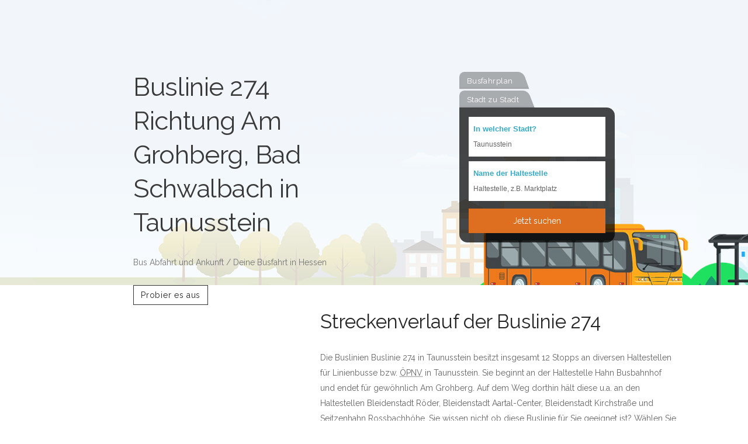

--- FILE ---
content_type: text/html; charset=UTF-8
request_url: https://www.haltestellen-buslinien.de/stadt-taunusstein_hessen/buslinie-274__am-grohberg-bad-schwalbach
body_size: 25665
content:
<!doctype html>
<html lang="de">
<head>
    <meta charset="utf-8">
    <title>Buslinie 274 in Richtung Am Grohberg, Bad Schwalbach in Taunusstein | Fahrplan und Abfahrt</title>
    <meta name="viewport" content="width=device-width, initial-scale=1.0">


    <link
            rel="preload"
            href="https://fonts.googleapis.com/css?family=Raleway:400,500,600&display=swap"
            as="style"
            onload="this.onload=null;this.rel='stylesheet'"
    />
    <noscript>
        <link
                href="https://fonts.googleapis.com/css?family=Raleway:400,500,600&display=swap"
                rel="stylesheet"
                type="text/css"
        />
    </noscript>




    <link rel="apple-touch-icon" sizes="57x57" href="/dist/img/fav/apple-icon-57x57.png" />
    <link rel="apple-touch-icon" sizes="60x60" href="/dist/img/fav/apple-icon-60x60.png" />
    <link rel="apple-touch-icon" sizes="72x72" href="/dist/img/fav/apple-icon-72x72.png" />
    <link rel="apple-touch-icon" sizes="76x76" href="/dist/img/fav/apple-icon-76x76.png" />
    <link rel="apple-touch-icon" sizes="114x114" href="/dist/img/fav/apple-icon-114x114.png" />
    <link rel="apple-touch-icon" sizes="120x120" href="/dist/img/fav/apple-icon-120x120.png" />
    <link rel="apple-touch-icon" sizes="144x144" href="/dist/img/fav/apple-icon-144x144.png" />
    <link rel="apple-touch-icon" sizes="152x152" href="/dist/img/fav/apple-icon-152x152.png" />
    <link rel="apple-touch-icon" sizes="180x180" href="/dist/img/fav/apple-icon-180x180.png" />
    <link rel="icon" type="image/png" sizes="192x192"  href="/dist/img/fav/android-icon-192x192.png" />
    <link rel="icon" type="image/png" sizes="32x32" href="/dist/img/fav/favicon-32x32.png" />
    <link rel="icon" type="image/png" sizes="96x96" href="/dist/img/fav/favicon-96x96.png" />
    <link rel="icon" type="image/png" sizes="16x16" href="/dist/img/fav/favicon-16x16.png" />
    <link rel="manifest" href="/manifest.json" />
    <meta name="msapplication-TileColor" content="#ffffff" />
    <meta name="msapplication-TileImage" content="/dist/img/fav/ms-icon-144x144.png" />
    <meta name="theme-color" content="#ffffff" />
    <script async src="//pagead2.googlesyndication.com/pagead/js/adsbygoogle.js"></script>

        <style>
        .searchIcon[data-v-4c967a25]{top:4px}.topFormModalBg{background:url(/desktop/images/bg13.png) 0 100%;background-size:auto 200px}#leftLoader{margin:15px auto 0 auto;position:relative;z-index:auto}html{font-family:sans-serif;-ms-text-size-adjust:100%;-webkit-text-size-adjust:100%}body{margin:0}article,details,footer,header,main,nav,section{display:block}[hidden],template{display:none}a{background-color:transparent}a:active,a:hover{outline:0}b,strong{font-weight:700}h1{font-size:2em;margin:.67em 0}small{font-size:80%}img{border:0}hr{box-sizing:content-box;height:0}button,input,select{color:inherit;font:inherit;margin:0}button{overflow:visible}button,select{text-transform:none}button,html input[type=button],input[type=reset],input[type=submit]{-webkit-appearance:button;cursor:pointer}button[disabled],html input[disabled]{cursor:default}button::-moz-focus-inner,input::-moz-focus-inner{border:0;padding:0}input{line-height:normal}input[type=checkbox],input[type=radio]{box-sizing:border-box;padding:0}input[type=number]::-webkit-inner-spin-button,input[type=number]::-webkit-outer-spin-button{height:auto}input[type=search]{-webkit-appearance:textfield;box-sizing:content-box}input[type=search]::-webkit-search-cancel-button,input[type=search]::-webkit-search-decoration{-webkit-appearance:none}table{border-collapse:collapse;border-spacing:0}td,th{padding:0}@media print{*,:after,:before{background:transparent!important;color:#000!important;box-shadow:none!important;text-shadow:none!important}a,a:visited{text-decoration:underline}a[href]:after{content:" (" attr(href) ")"}a[href^="#"]:after,a[href^="javascript:"]:after{content:""}thead{display:table-header-group}img,tr{page-break-inside:avoid}img{max-width:100%!important}h2,h3,p{orphans:3;widows:3}h2,h3{page-break-after:avoid}.navbar{display:none}.label{border:1px solid #000}.table{border-collapse:collapse!important}.table td,.table th{background-color:#fff!important}}*,:after,:before{box-sizing:border-box}html{font-size:10px;-webkit-tap-highlight-color:rgba(0,0,0,0)}body{font-family:Helvetica Neue,Helvetica,Arial,sans-serif;font-size:14px;line-height:1.42857143;color:#333;background-color:#fff}button,input,select{font-family:inherit;font-size:inherit;line-height:inherit}a{color:#c64138;text-decoration:none}a:focus,a:hover{color:#8a2d27;text-decoration:underline}a:focus{outline:5px auto -webkit-focus-ring-color;outline-offset:-2px}img{vertical-align:middle}hr{margin-top:20px;margin-bottom:20px;border:0;border-top:1px solid #eee}[role=button]{cursor:pointer}.h1,.h2,.h3,.h4,.h5,.h6,h1,h2,h3,h4,h5,h6{font-family:inherit;font-weight:500;line-height:1.1;color:inherit}.h1 .small,.h1 small,.h2 .small,.h2 small,.h3 .small,.h3 small,.h4 .small,.h4 small,.h5 .small,.h5 small,.h6 .small,.h6 small,h1 .small,h1 small,h2 .small,h2 small,h3 .small,h3 small,h4 .small,h4 small,h5 .small,h5 small,h6 .small,h6 small{font-weight:400;line-height:1;color:#777}.h1,.h2,.h3,h1,h2,h3{margin-top:20px;margin-bottom:10px}.h1 .small,.h1 small,.h2 .small,.h2 small,.h3 .small,.h3 small,h1 .small,h1 small,h2 .small,h2 small,h3 .small,h3 small{font-size:65%}.h4,.h5,.h6,h4,h5,h6{margin-top:10px;margin-bottom:10px}.h4 .small,.h4 small,.h5 .small,.h5 small,.h6 .small,.h6 small,h4 .small,h4 small,h5 .small,h5 small,h6 .small,h6 small{font-size:75%}.h1,h1{font-size:36px}.h2,h2{font-size:30px}.h3,h3{font-size:24px}.h4,h4{font-size:18px}.h5,h5{font-size:14px}.h6,h6{font-size:12px}p{margin:0 0 10px}.lead{margin-bottom:20px;font-size:16px;font-weight:300;line-height:1.4}@media (min-width:480px){.lead{font-size:21px}}.small,small{font-size:85%}.text-left{text-align:left}.text-right{text-align:right}.text-center{text-align:center}.text-muted{color:#777}.text-success{color:#3c763d}a.text-success:focus,a.text-success:hover{color:#2b542c}.text-warning{color:#8a6d3b}a.text-warning:focus,a.text-warning:hover{color:#66512c}.text-danger{color:#a94442}a.text-danger:focus,a.text-danger:hover{color:#843534}.bg-success{background-color:#dff0d8}a.bg-success:focus,a.bg-success:hover{background-color:#c1e2b3}ol,ul{margin-top:0;margin-bottom:10px}ol ol,ol ul,ul ol,ul ul{margin-bottom:0}dl{margin-top:0;margin-bottom:20px;font-weight:400}dd,dt{line-height:1.42857143}dt{font-weight:700}dd{margin-left:0}.container{margin-right:auto;margin-left:auto;padding-left:15px;padding-right:15px}@media (min-width:480px){.container{width:750px}}@media (min-width:768px){.container{width:970px}}@media (min-width:992px){.container{width:1170px}}.container-fluid{margin-right:auto;margin-left:auto;padding-left:15px;padding-right:15px}.row{margin-left:-15px;margin-right:-15px}.col-lg-3,.col-lg-4,.col-lg-6,.col-lg-8,.col-lg-12,.col-md-1,.col-md-2,.col-md-3,.col-md-4,.col-md-5,.col-md-6,.col-md-8,.col-md-9,.col-md-10,.col-md-12,.col-sm-2,.col-sm-3,.col-sm-4,.col-sm-5,.col-sm-6,.col-sm-7,.col-sm-8,.col-sm-10,.col-sm-12,.col-xs-2,.col-xs-3,.col-xs-4,.col-xs-6,.col-xs-9,.col-xs-12{position:relative;min-height:1px;padding-left:15px;padding-right:15px}.col-xs-2,.col-xs-3,.col-xs-4,.col-xs-6,.col-xs-9,.col-xs-12{float:left}.col-xs-12{width:100%}.col-xs-9{width:75%}.col-xs-6{width:50%}.col-xs-4{width:33.33333333%}.col-xs-3{width:25%}.col-xs-2{width:16.66666667%}@media (min-width:480px){.col-sm-2,.col-sm-3,.col-sm-4,.col-sm-5,.col-sm-6,.col-sm-7,.col-sm-8,.col-sm-10,.col-sm-12{float:left}.col-sm-12{width:100%}.col-sm-10{width:83.33333333%}.col-sm-8{width:66.66666667%}.col-sm-7{width:58.33333333%}.col-sm-6{width:50%}.col-sm-5{width:41.66666667%}.col-sm-4{width:33.33333333%}.col-sm-3{width:25%}.col-sm-2{width:16.66666667%}.col-sm-pull-6{right:50%}.col-sm-push-6{left:50%}.col-sm-push-4{left:33.33333333%}.col-sm-offset-3{margin-left:25%}.col-sm-offset-1{margin-left:8.33333333%}}@media (min-width:768px){.col-md-1,.col-md-2,.col-md-3,.col-md-4,.col-md-5,.col-md-6,.col-md-8,.col-md-9,.col-md-10,.col-md-12{float:left}.col-md-12{width:100%}.col-md-10{width:83.33333333%}.col-md-9{width:75%}.col-md-8{width:66.66666667%}.col-md-6{width:50%}.col-md-5{width:41.66666667%}.col-md-4{width:33.33333333%}.col-md-3{width:25%}.col-md-2{width:16.66666667%}.col-md-1{width:8.33333333%}.col-md-pull-6{right:50%}.col-md-push-5{left:41.66666667%}.col-md-push-4{left:33.33333333%}.col-md-push-2{left:16.66666667%}.col-md-push-1{left:8.33333333%}.col-md-offset-3{margin-left:25%}.col-md-offset-2{margin-left:16.66666667%}.col-md-offset-1{margin-left:8.33333333%}}@media (min-width:992px){.col-lg-3,.col-lg-4,.col-lg-6,.col-lg-8,.col-lg-12{float:left}.col-lg-12{width:100%}.col-lg-8{width:66.66666667%}.col-lg-6{width:50%}.col-lg-4{width:33.33333333%}.col-lg-3{width:25%}.col-lg-offset-1{margin-left:8.33333333%}}table{background-color:transparent}th{text-align:left}.table{width:100%;max-width:100%;margin-bottom:20px}.table>tbody>tr>td,.table>tbody>tr>th,.table>thead>tr>td,.table>thead>tr>th{padding:8px;line-height:1.42857143;vertical-align:top;border-top:1px solid #ddd}.table>thead>tr>th{vertical-align:bottom;border-bottom:2px solid #ddd}.table>thead:first-child>tr:first-child>td,.table>thead:first-child>tr:first-child>th{border-top:0}.table>tbody+tbody{border-top:2px solid #ddd}.table .table{background-color:#fff}.table-striped>tbody>tr:nth-of-type(odd){background-color:#f9f9f9}.table-hover>tbody>tr:hover{background-color:#f5f5f5}table col[class*=col-]{position:static;float:none;display:table-column}table td[class*=col-],table th[class*=col-]{position:static;float:none;display:table-cell}.table>tbody>tr.active>td,.table>tbody>tr.active>th,.table>tbody>tr>td.active,.table>tbody>tr>th.active,.table>thead>tr.active>td,.table>thead>tr.active>th,.table>thead>tr>td.active,.table>thead>tr>th.active{background-color:#f5f5f5}.table-hover>tbody>tr.active:hover>td,.table-hover>tbody>tr.active:hover>th,.table-hover>tbody>tr:hover>.active,.table-hover>tbody>tr>td.active:hover,.table-hover>tbody>tr>th.active:hover{background-color:#e8e8e8}.table>tbody>tr.info>td,.table>tbody>tr.info>th,.table>tbody>tr>td.info,.table>tbody>tr>th.info,.table>thead>tr.info>td,.table>thead>tr.info>th,.table>thead>tr>td.info,.table>thead>tr>th.info{background-color:#d9edf7}.table-hover>tbody>tr.info:hover>td,.table-hover>tbody>tr.info:hover>th,.table-hover>tbody>tr:hover>.info,.table-hover>tbody>tr>td.info:hover,.table-hover>tbody>tr>th.info:hover{background-color:#c4e3f3}.table>tbody>tr.warning>td,.table>tbody>tr.warning>th,.table>tbody>tr>td.warning,.table>tbody>tr>th.warning,.table>thead>tr.warning>td,.table>thead>tr.warning>th,.table>thead>tr>td.warning,.table>thead>tr>th.warning{background-color:#fcf8e3}.table-hover>tbody>tr.warning:hover>td,.table-hover>tbody>tr.warning:hover>th,.table-hover>tbody>tr:hover>.warning,.table-hover>tbody>tr>td.warning:hover,.table-hover>tbody>tr>th.warning:hover{background-color:#faf2cc}.table>tbody>tr.danger>td,.table>tbody>tr.danger>th,.table>tbody>tr>td.danger,.table>tbody>tr>th.danger,.table>thead>tr.danger>td,.table>thead>tr.danger>th,.table>thead>tr>td.danger,.table>thead>tr>th.danger{background-color:#f2dede}.table-hover>tbody>tr.danger:hover>td,.table-hover>tbody>tr.danger:hover>th,.table-hover>tbody>tr:hover>.danger,.table-hover>tbody>tr>td.danger:hover,.table-hover>tbody>tr>th.danger:hover{background-color:#ebcccc}.table-responsive{overflow-x:auto;min-height:.01%}@media screen and (max-width:479px){.table-responsive{width:100%;margin-bottom:15px;overflow-y:hidden;-ms-overflow-style:-ms-autohiding-scrollbar;border:1px solid #ddd}.table-responsive>.table{margin-bottom:0}.table-responsive>.table>tbody>tr>td,.table-responsive>.table>tbody>tr>th,.table-responsive>.table>thead>tr>td,.table-responsive>.table>thead>tr>th{white-space:nowrap}}label{display:inline-block;max-width:100%;margin-bottom:5px;font-weight:700}input[type=search]{box-sizing:border-box}input[type=checkbox],input[type=radio]{margin:4px 0 0;margin-top:1px\9;line-height:normal}input[type=file]{display:block}input[type=range]{display:block;width:100%}select[multiple],select[size]{height:auto}input[type=checkbox]:focus,input[type=file]:focus,input[type=radio]:focus{outline:5px auto -webkit-focus-ring-color;outline-offset:-2px}.form-control{display:block;width:100%;height:34px;padding:6px 12px;font-size:14px;line-height:1.42857143;color:#555;background-color:#fff;background-image:none;border:1px solid #ccc;border-radius:0;box-shadow:inset 0 1px 1px rgba(0,0,0,.075);transition:border-color .15s ease-in-out,box-shadow .15s ease-in-out}.form-control:focus{border:1px solid #af8282;outline:0}.form-control::-moz-placeholder{color:#999;opacity:1}.form-control:-ms-input-placeholder{color:#999}.form-control::-webkit-input-placeholder{color:#999}.form-control::-ms-expand{border:0;background-color:transparent}.form-control[disabled],.form-control[readonly]{background-color:#eee;opacity:1}.form-control[disabled]{cursor:not-allowed}input[type=search]{-webkit-appearance:none}@media screen and (-webkit-min-device-pixel-ratio:0){input[type=date].form-control,input[type=datetime-local].form-control,input[type=month].form-control,input[type=time].form-control{line-height:34px}}.form-group{margin-bottom:15px}.checkbox{position:relative;display:block;margin-top:10px;margin-bottom:10px}.checkbox label{min-height:20px;padding-left:20px;margin-bottom:0;font-weight:400;cursor:pointer}.checkbox input[type=checkbox]{position:absolute;margin-left:-20px;margin-top:4px\9}.checkbox+.checkbox{margin-top:-5px}.checkbox.disabled label,input[type=checkbox].disabled,input[type=checkbox][disabled],input[type=radio].disabled,input[type=radio][disabled]{cursor:not-allowed}.has-feedback{position:relative}.has-feedback .form-control{padding-right:42.5px}.form-control-feedback{position:absolute;top:0;right:0;z-index:2;display:block;width:34px;height:34px;line-height:34px;text-align:center;pointer-events:none}.has-feedback label~.form-control-feedback{top:25px}.btn{display:inline-block;margin-bottom:0;font-weight:400;text-align:center;vertical-align:middle;touch-action:manipulation;cursor:pointer;background-image:none;border:1px solid transparent;white-space:nowrap;padding:6px 12px;font-size:14px;line-height:1.42857143;-webkit-user-select:none;-moz-user-select:none;-ms-user-select:none;user-select:none}.btn.active:focus,.btn:active:focus,.btn:focus{outline:5px auto -webkit-focus-ring-color;outline-offset:-2px}.btn:focus,.btn:hover{color:#333;text-decoration:none}.btn.active,.btn:active{outline:0;background-image:none}.btn.disabled,.btn[disabled]{cursor:not-allowed;opacity:.65;filter:alpha(opacity=65);box-shadow:none}a.btn.disabled{pointer-events:none}.btn-primary{color:#fff;background-color:#c64138;border-color:#b23a32}.btn-primary:focus{color:#fff;background-color:#9e342d;border-color:#4f1a16}.btn-primary.active,.btn-primary:active,.btn-primary:hover,.open>.dropdown-toggle.btn-primary{color:#fff;background-color:#9e342d;border-color:#822b25}.btn-primary.active:focus,.btn-primary.active:hover,.btn-primary:active:focus,.btn-primary:active:hover,.open>.dropdown-toggle.btn-primary:focus,.open>.dropdown-toggle.btn-primary:hover{color:#fff;background-color:#822b25;border-color:#4f1a16}.btn-primary.active,.btn-primary:active,.open>.dropdown-toggle.btn-primary{background-image:none}.btn-primary.disabled:focus,.btn-primary.disabled:hover,.btn-primary[disabled]:focus,.btn-primary[disabled]:hover{background-color:#c64138;border-color:#b23a32}.btn-danger{color:#fff;background-color:#d9534f;border-color:#d43f3a}.btn-danger:focus{color:#fff;background-color:#c9302c;border-color:#761c19}.btn-danger.active,.btn-danger:active,.btn-danger:hover,.open>.dropdown-toggle.btn-danger{color:#fff;background-color:#c9302c;border-color:#ac2925}.btn-danger.active:focus,.btn-danger.active:hover,.btn-danger:active:focus,.btn-danger:active:hover,.open>.dropdown-toggle.btn-danger:focus,.open>.dropdown-toggle.btn-danger:hover{color:#fff;background-color:#ac2925;border-color:#761c19}.btn-danger.active,.btn-danger:active,.open>.dropdown-toggle.btn-danger{background-image:none}.btn-danger.disabled:focus,.btn-danger.disabled:hover,.btn-danger[disabled]:focus,.btn-danger[disabled]:hover{background-color:#d9534f;border-color:#d43f3a}.btn-sm{padding:5px 10px;font-size:12px;line-height:1.5;border-radius:0}.btn-block{display:block;width:100%}.btn-block+.btn-block{margin-top:5px}input[type=button].btn-block,input[type=reset].btn-block,input[type=submit].btn-block{width:100%}.dropdown{position:relative}.dropdown-toggle:focus{outline:0}.dropdown-menu{position:absolute;top:100%;left:0;z-index:1000;display:none;float:left;min-width:160px;padding:5px 0;margin:2px 0 0;list-style:none;font-size:14px;text-align:left;background-color:#fff;border:1px solid #ccc;border:1px solid rgba(0,0,0,.15);border-radius:0;box-shadow:0 6px 12px rgba(0,0,0,.175);background-clip:padding-box}.dropdown-menu.pull-right{right:0;left:auto}.dropdown-menu .divider{height:1px;margin:9px 0;overflow:hidden;background-color:#e5e5e5}.dropdown-menu>li>a{display:block;padding:3px 20px;clear:both;font-weight:400;line-height:1.42857143;color:#333;white-space:nowrap}.dropdown-menu>li>a:focus,.dropdown-menu>li>a:hover{text-decoration:none;color:#262626;background-color:#f5f5f5}.dropdown-menu>.active>a,.dropdown-menu>.active>a:focus,.dropdown-menu>.active>a:hover{color:#fff;text-decoration:none;outline:0;background-color:#c64138}.dropdown-menu>.disabled>a,.dropdown-menu>.disabled>a:focus,.dropdown-menu>.disabled>a:hover{color:#777}.dropdown-menu>.disabled>a:focus,.dropdown-menu>.disabled>a:hover{text-decoration:none;background-color:transparent;background-image:none;filter:progid:DXImageTransform.Microsoft.gradient(enabled = false);cursor:not-allowed}.open>.dropdown-menu{display:block}.open>a{outline:0}.pull-right>.dropdown-menu{right:0;left:auto}.btn-group-justified{display:table;width:100%;table-layout:fixed;border-collapse:separate}.btn-group-justified>.btn{float:none;display:table-cell;width:1%}[data-toggle=buttons]>.btn input[type=checkbox],[data-toggle=buttons]>.btn input[type=radio]{position:absolute;clip:rect(0,0,0,0);pointer-events:none}.input-group{position:relative;display:table;border-collapse:separate}.input-group[class*=col-]{float:none;padding-left:0;padding-right:0}.input-group .form-control{position:relative;z-index:2;float:left;width:100%;margin-bottom:0}.input-group .form-control:focus{z-index:3}.input-group-btn,.input-group .form-control{display:table-cell}.input-group-btn:not(:first-child):not(:last-child),.input-group .form-control:not(:first-child):not(:last-child){border-radius:0}.input-group-btn{width:1%;vertical-align:middle}.input-group-btn:first-child>.btn,.input-group-btn:first-child>.dropdown-toggle,.input-group-btn:last-child>.btn:not(:last-child):not(.dropdown-toggle),.input-group .form-control:first-child{border-bottom-right-radius:0;border-top-right-radius:0}.input-group-btn:first-child>.btn:not(:first-child),.input-group-btn:last-child>.btn,.input-group-btn:last-child>.dropdown-toggle,.input-group .form-control:last-child{border-bottom-left-radius:0;border-top-left-radius:0}.input-group-btn{font-size:0;white-space:nowrap}.input-group-btn,.input-group-btn>.btn{position:relative}.input-group-btn>.btn+.btn{margin-left:-1px}.input-group-btn>.btn:active,.input-group-btn>.btn:focus,.input-group-btn>.btn:hover{z-index:2}.input-group-btn:first-child>.btn{margin-right:-1px}.input-group-btn:last-child>.btn{z-index:2;margin-left:-1px}.nav{margin-bottom:0;padding-left:0;list-style:none}.nav>li,.nav>li>a{position:relative;display:block}.nav>li>a{padding:10px 15px}.nav>li>a:focus,.nav>li>a:hover{text-decoration:none;background-color:#eee}.nav>li.disabled>a{color:#777}.nav>li.disabled>a:focus,.nav>li.disabled>a:hover{color:#777;text-decoration:none;background-color:transparent;cursor:not-allowed}.nav .open>a,.nav .open>a:focus,.nav .open>a:hover{background-color:#eee;border-color:#c64138}.nav>li>a>img{max-width:none}.navbar{position:relative;min-height:50px;margin-bottom:20px;border:1px solid transparent}@media (min-width:480px){.navbar{border-radius:0}}.breadcrumb{padding:8px 15px;margin-bottom:20px;list-style:none;background-color:#f5f5f5;border-radius:0}.breadcrumb>li{display:inline-block}.breadcrumb>li+li:before{content:"/\A0";padding:0 5px;color:#ccc}.breadcrumb>.active{color:#777}.list-group{margin-bottom:20px;padding-left:0}.list-group-item{position:relative;display:block;padding:10px 15px;margin-bottom:-1px;background-color:#fff;border:1px solid #ddd}.list-group-item:first-child{border-top-right-radius:0;border-top-left-radius:0}.list-group-item:last-child{margin-bottom:0;border-bottom-right-radius:0;border-bottom-left-radius:0}a.list-group-item,button.list-group-item{color:#555}a.list-group-item:focus,a.list-group-item:hover,button.list-group-item:focus,button.list-group-item:hover{text-decoration:none;color:#555;background-color:#f5f5f5}button.list-group-item{width:100%;text-align:left}.list-group-item.disabled,.list-group-item.disabled:focus,.list-group-item.disabled:hover{background-color:#eee;color:#777;cursor:not-allowed}.list-group-item.active,.list-group-item.active:focus,.list-group-item.active:hover{z-index:2;color:#fff;background-color:#c64138;border-color:#c64138}.close{float:right;font-size:21px;font-weight:700;line-height:1;color:#000;text-shadow:0 1px 0 #fff;opacity:.2;filter:alpha(opacity=20)}.close:focus,.close:hover{color:#000;text-decoration:none;cursor:pointer;opacity:.5;filter:alpha(opacity=50)}button.close{padding:0;cursor:pointer;background:transparent;border:0;-webkit-appearance:none}.clearfix:after,.clearfix:before,.container-fluid:after,.container-fluid:before,.container:after,.container:before,.nav:after,.nav:before,.navbar:after,.navbar:before,.row:after,.row:before{content:" ";display:table}.clearfix:after,.container-fluid:after,.container:after,.nav:after,.navbar:after,.row:after{clear:both}.center-block{display:block;margin-left:auto;margin-right:auto}.pull-right{float:right!important}.show{display:block!important}@-ms-viewport{width:device-width}.hidden,.visible-lg,.visible-md{display:none!important}@media (min-width:768px) and (max-width:991px){.visible-md{display:block!important}table.visible-md{display:table!important}tr.visible-md{display:table-row!important}td.visible-md,th.visible-md{display:table-cell!important}}@media (min-width:992px){.visible-lg{display:block!important}table.visible-lg{display:table!important}tr.visible-lg{display:table-row!important}td.visible-lg,th.visible-lg{display:table-cell!important}}@media (max-width:479px){.hidden-xs{display:none!important}}@media (min-width:480px) and (max-width:767px){.hidden-sm{display:none!important}}*,a,h1,h2,h3,h4,h5,h6,p,ul{margin:0;padding:0}html{font-size:87.5%}@media (max-width:768px){html{font-size:81.25%}}body{font-size:1em;line-height:1.85714286em;-webkit-font-smoothing:antialiased;-moz-osx-font-smoothing:grayscale;font-family:Raleway,Helvetica,Arial,sans-serif;color:#666;font-weight:400}.h1,.h2,.h3,.h4,.h5,.h6,h1,h2,h3,h4,h5,h6{font-family:Raleway,Helvetica,Arial,sans-serif;color:#252525;font-weight:300;font-variant-ligatures:common-ligatures;margin-top:0;margin-bottom:0}.h1,h1{font-size:3.14285714em;line-height:1.31818182em}.h2,h2{font-size:2.35714286em;line-height:1.36363636em}.h3,h3{font-size:1.78571429em;line-height:1.5em}.h4,h4{font-size:1.35714286em;line-height:1.68421053em}.h5,h5{font-size:1em;line-height:1.85714286em}.h6,h6{font-size:.85714286em;line-height:2.16666667em}.lead{font-size:1.35714286em;line-height:1.68421053em}@media (max-width:767px){.h1,h1{font-size:2.35714286em;line-height:1.36363636em}.h2,h2{font-size:1.78571429em;line-height:1.5em}.h3,h3{line-height:1.85714286em}.h3,.lead,h3{font-size:1.35714286em}.lead{line-height:1.68421053em}}ol,p,table,ul{margin-bottom:1.85714286em}ol,ul{list-style:none;line-height:1.85714286em}ol{list-style-type:upper-roman;list-style-position:inside}strong{font-weight:600}hr{margin:1.85714286em 0;border-color:#fafafa}a:active,a:focus,a:hover{text-decoration:none;outline:none}.type--uppercase{text-transform:uppercase}.type--bold{font-weight:700}.type--fine-print{font-size:.85714286em}body{overflow-x:hidden}.pos-top{top:0}.pos-right{right:0}.pos-left{left:0}.pos-vertical-center{position:relative;top:50%;transform:translateY(-50%);-webkit-transform:translateY(-50%)}@media (max-width:767px){.pos-vertical-center{top:0;transform:none;-webkit-transform:none}}@media (max-height:600px){.pos-vertical-center{top:0;transform:none;-webkit-transform:none}}.inline-block{display:inline-block}.block{display:block}.height-50,.height-80{height:auto;padding:5em 0}@media (max-width:767px){.height-50,.height-80{height:auto;padding:4em 0}}@media (min-height:600px) and (min-width:767px){.height-50{height:50vh}.height-80{height:80vh}}img{max-width:100%;margin-bottom:1.85714286em}[data-grid="2"] li{width:50%;display:inline-block}[data-grid="3"] li{width:33.33333333%;display:inline-block}[data-grid="4"] li{width:25%;display:inline-block}[data-grid="5"] li{width:20%;display:inline-block}[data-grid="6"] li{width:16.66666667%;display:inline-block}[data-grid="7"] li{width:14.28571429%;display:inline-block}[data-grid="8"] li{width:12.5%;display:inline-block}@media (max-width:767px){[data-grid]:not(.masonry) li{width:33.333333%}[data-grid="2"]:not(.masonry) li{width:50%}}.background-image-holder{will-change:transform,top;position:absolute;height:100%;top:0;left:0;background-size:contain!important;background-position:50% 50%!important;z-index:0;transition:.3s linear;-webkit-transition:.3s linear;-moz-transition:.3s linear;opacity:0;background:#252525}.background-image-holder:not([class*=col-]){width:100%}.image--light .background-image-holder{background:none}.background-image-holder img{display:none}[data-overlay]{position:relative}[data-overlay]:before{position:absolute;content:"";background:#252525;width:100%;height:100%;top:0;left:0;z-index:1}[data-overlay].image--light:before{background:#fff}[data-overlay="1"]:before{opacity:.1}[data-overlay="2"]:before{opacity:.2}[data-overlay="3"]:before{opacity:.3}[data-overlay="4"]:before{opacity:.4}[data-overlay="5"]:before{opacity:.5}[data-overlay="6"]:before{opacity:.6}[data-overlay="7"]:before{opacity:.7}[data-overlay="8"]:before{opacity:.8}[data-overlay="9"]:before{opacity:.9}[data-overlay="10"]:before{opacity:1}[data-overlay="0"]:before{opacity:0}[data-scrim-bottom]{position:relative}[data-scrim-bottom]:before{position:absolute;content:"";width:100%;height:80%;background:linear-gradient(180deg,transparent 0,#252525);bottom:0;left:0;z-index:1;-webkit-backface-visibility:hidden;backface-visibility:hidden}[data-scrim-bottom]:not(.image--light) h1,[data-scrim-bottom]:not(.image--light) h2,[data-scrim-bottom]:not(.image--light) h3,[data-scrim-bottom]:not(.image--light) h4,[data-scrim-bottom]:not(.image--light) h5,[data-scrim-bottom]:not(.image--light) h6{color:#a5a5a5;color:#f1f1f1}[data-scrim-bottom]:not(.image--light) p,[data-scrim-bottom]:not(.image--light) span,[data-scrim-bottom]:not(.image--light) ul{color:#e6e6e6}[data-scrim-bottom].image--light:before{background:#fff}[data-scrim-bottom="1"]:before{opacity:.1}[data-scrim-bottom="2"]:before{opacity:.2}[data-scrim-bottom="3"]:before{opacity:.3}[data-scrim-bottom="4"]:before{opacity:.4}[data-scrim-bottom="5"]:before{opacity:.5}[data-scrim-bottom="6"]:before{opacity:.6}[data-scrim-bottom="7"]:before{opacity:.7}[data-scrim-bottom="8"]:before{opacity:.8}[data-scrim-bottom="9"]:before{opacity:.9}[data-scrim-bottom="10"]:before{opacity:1}[data-scrim-top]{position:relative}[data-scrim-top]:before{position:absolute;content:"";width:100%;height:80%;background:linear-gradient(180deg,#252525 0,transparent);top:0;left:0;z-index:1}[data-scrim-top]:not(.image--light) h1,[data-scrim-top]:not(.image--light) h2,[data-scrim-top]:not(.image--light) h3,[data-scrim-top]:not(.image--light) h4,[data-scrim-top]:not(.image--light) h5,[data-scrim-top]:not(.image--light) h6{color:#fff}[data-scrim-top]:not(.image--light) p,[data-scrim-top]:not(.image--light) span,[data-scrim-top]:not(.image--light) ul{color:#e6e6e6}[data-scrim-top].image--light:before{background:#fff}[data-scrim-top="1"]:before{opacity:.1}[data-scrim-top="2"]:before{opacity:.2}[data-scrim-top="3"]:before{opacity:.3}[data-scrim-top="4"]:before{opacity:.4}[data-scrim-top="5"]:before{opacity:.5}[data-scrim-top="6"]:before{opacity:.6}[data-scrim-top="7"]:before{opacity:.7}[data-scrim-top="8"]:before{opacity:.8}[data-scrim-top="9"]:before{opacity:.9}[data-scrim-top="10"]:before{opacity:1}.imagebg{position:relative}.imagebg .container{z-index:2}.imagebg .container:not(.pos-absolute){position:relative}.imagebg:not(.image--light) h1,.imagebg:not(.image--light) h2,.imagebg:not(.image--light) h3,.imagebg:not(.image--light) h4,.imagebg:not(.image--light) h5,.imagebg:not(.image--light) h6,.imagebg:not(.image--light) p,.imagebg:not(.image--light) ul{color:#fff}.imagebg:not(.image--light) .bg--white h1,.imagebg:not(.image--light) .bg--white h2,.imagebg:not(.image--light) .bg--white h3,.imagebg:not(.image--light) .bg--white h4,.imagebg:not(.image--light) .bg--white h5,.imagebg:not(.image--light) .bg--white h6{color:#252525}.imagebg:not(.image--light) .bg--white p,.imagebg:not(.image--light) .bg--white ul{color:#666}div[data-overlay] h1,div[data-overlay] h2,div[data-overlay] h3,div[data-overlay] h4,div[data-overlay] h5,div[data-overlay] h6,div[data-overlay] p,div[data-overlay] ul{color:#fff}.parallax{overflow:hidden}.parallax .background-image-holder{transition:none!important;-webkit-transition:none!important;-moz-transition:none!important}ul:last-child{margin:0}.menu-vertical,.menu-vertical li{width:100%}.menu-vertical li a{font-weight:400}@media (min-width:990px){.menu-vertical{display:inline-block}.menu-vertical li{white-space:nowrap}}.breadcrumb{padding:0;margin:0;background:none;display:inline-block}.breadcrumb li{font-size:1em;margin-bottom:0}.breadcrumb li+li:before{padding:0 .46428571em}.boxed{position:relative;overflow:hidden;padding:1.85714286em;margin-bottom:30px}.boxed.boxed--lg{padding:2.78571429em}.boxed.boxed--sm{padding:1.23809524em}.boxed.boxed--border{border:1px solid #ececec}.boxed>div[class*=col-]:first-child:not(.boxed){padding-left:0}.boxed>div[class*=col-]:last-child:not(.boxed){padding-right:0}img+.boxed{margin-top:-1.85714286em}@media (max-width:767px){.boxed{margin-bottom:15px}.boxed,.boxed.boxed--lg{padding:1.23809524em}.boxed div[class*=col-]:not(.boxed){padding:0}.boxed:last-child{margin-bottom:15px}}.notification{max-width:100%;box-shadow:1;box-shadow:0 1px 3px rgba(0,0,0,.12),0 1px 2px rgba(0,0,0,.24);position:fixed;z-index:99;pointer-events:none;padding:0;margin:1em;opacity:0;transition:.3s linear;-webkit-transition:.3s linear;-moz-transition:.3s linear}.notification:not([class*=bg-]){background:#fff}.notification[class*=col-]{min-width:400px}.notification .notification-close-cross{position:absolute;top:1em;z-index:99;right:1em;cursor:pointer;transition:.1s linear;-webkit-transition:.1s linear;-moz-transition:.1s linear;opacity:.7}.notification .notification-close-cross:before{content:"\D7";font-size:1.5em}.notification .notification-close-cross:hover{opacity:1}.bg--dark+.notification-close-cross:before{color:#fff}a[data-notification-link],a[data-notification-link]:hover{text-decoration:none}@media (max-width:767px){.notification[class*=col-]{min-width:0}}@keyframes from-bottom{0%{transform:translate3d(0,100%,0);-webkit-transform:translate3d(0,100%,0);opacity:0}to{transform:translateZ(0);-webkit-transform:translateZ(0);opacity:1}}@-webkit-keyframes from-bottom{0%{transform:translate3d(0,100%,0);-webkit-transform:translate3d(0,100%,0);opacity:0}to{transform:translateZ(0);-webkit-transform:translateZ(0);opacity:1}}@keyframes from-top{0%{transform:translate3d(0,-100%,0);-webkit-transform:translate3d(0,-100%,0);opacity:0}to{transform:translateZ(0);-webkit-transform:translateZ(0);opacity:1}}@-webkit-keyframes from-top{0%{transform:translate3d(0,-100%,0);-webkit-transform:translate3d(0,-100%,0);opacity:0}to{transform:translateZ(0);-webkit-transform:translateZ(0);opacity:1}}@keyframes from-left{0%{transform:translate3d(-100%,0,0);-webkit-transform:translate3d(-100%,0,0);opacity:0}to{transform:translateZ(0);-webkit-transform:translateZ(0);opacity:1}}@-webkit-keyframes from-left{0%{transform:translate3d(-100%,0,0);-webkit-transform:translate3d(-100%,0,0);opacity:0}to{transform:translateZ(0);-webkit-transform:translateZ(0);opacity:1}}@keyframes from-right{0%{transform:translate3d(100%,0,0);-webkit-transform:translate3d(100%,0,0);opacity:1}to{transform:translateZ(0);-webkit-transform:translateZ(0);opacity:1}}@-webkit-keyframes from-right{0%{transform:translate3d(100%,0,0);-webkit-transform:translate3d(100%,0,0);opacity:0}to{transform:translateZ(0);-webkit-transform:translateZ(0);opacity:1}}@keyframes fade-out{0%{opacity:1}to{opacity:0}}body{background:#fff}.color--primary{color:#38aac6!important}.color--white{color:#fff}.color--dark{color:#252525}.bg--dark{background:#252525}.bg--dark:not(.nav-bar):not(.bar),.bg--dark:not(.nav-bar):not(.bar) a:not(.btn),.bg--dark:not(.nav-bar):not(.bar) h1,.bg--dark:not(.nav-bar):not(.bar) h2,.bg--dark:not(.nav-bar):not(.bar) h3,.bg--dark:not(.nav-bar):not(.bar) h4,.bg--dark:not(.nav-bar):not(.bar) h5,.bg--dark:not(.nav-bar):not(.bar) h6,.bg--dark:not(.nav-bar):not(.bar) i,.bg--dark:not(.nav-bar):not(.bar) p,.bg--dark:not(.nav-bar):not(.bar) span:not(.btn__text){color:#fff}.bg--secondary{background:#fafafa}.bg--white{background:#fff}.bg--white a:not(.btn),.bg--white p,.bg--white span,.bg--white ul{color:#666}.bg--white h1,.bg--white h2,.bg--white h3,.bg--white h4,.bg--white h5,.bg--white h6,.bg--white i{color:#252525}.imagebg:not(.image--light) .bg--white a:not(.btn),.imagebg:not(.image--light) .bg--white p,.imagebg:not(.image--light) .bg--white span,.imagebg:not(.image--light) .bg--white ul{color:#666}.imagebg:not(.image--light) .bg--white h1,.imagebg:not(.image--light) .bg--white h2,.imagebg:not(.image--light) .bg--white h3,.imagebg:not(.image--light) .bg--white h4,.imagebg:not(.image--light) .bg--white h5,.imagebg:not(.image--light) .bg--white h6,.imagebg:not(.image--light) .bg--white i{color:#252525}.imagebg:not(.image--light) .bg--secondary{background:hsla(0,0%,98%,.2)}.imageblock{position:relative;padding:0}.imageblock>.container,.imageblock>div[class*=col-]:not(.imageblock__content){padding-top:7.42857143em;padding-bottom:7.42857143em;float:none;overflow:hidden}.imageblock .imageblock__content{position:absolute;height:100%;top:0;z-index:2;padding:0}@media (max-width:767px){.imageblock[class*=space-]{padding-bottom:0;padding-top:0}.imageblock .imageblock__content{position:relative;min-height:18.57142857em}.imageblock>.container,.imageblock>div[class*=col-]:not(.imageblock__content){padding-top:5.57142857em;padding-bottom:5.57142857em;float:none;overflow:hidden}}[class*=transition--]{transition:.3s ease;-webkit-transition:.3s ease;-moz-transition:.3s ease;opacity:0}.bar{padding:1.85714286em 0}.bar .logo{margin:0;position:relative;top:4px}.bar:not([class*=visible-])+.bar{margin-top:.92857143em}.bar.bar--sm{padding:.92857143em 0}.bar.bg--dark .logo-dark,.bar:not(.bg--dark):not(.bar--transparent) .logo-light{display:none}@media (min-width:991px){.bar__module:not(:only-child){display:inline-block}.bar__module:not(:last-child){margin-right:.92857143em}.bar--transparent{background:none}.bar--transparent .logo-dark{display:none}.bar--transparent .logo-light{display:inline-block}.bar--transparent:not(.pos-fixed) .btn:not([class*=primary]){border-color:hsla(0,0%,100%,.3)}.bar--transparent:not(.pos-fixed) .btn:not([class*=primary]) .btn__text{color:#fff}.bar--transparent:not(.pos-fixed) .btn:not([class*=primary]):hover{border-color:hsla(0,0%,100%,.7)}.bar--absolute{position:absolute}.bar--absolute,.pos-fixed{z-index:99;width:100%}.bar.pos-fixed{position:fixed;top:0;-webkit-animation:fadeInDown .3s ease-out forwards;animation:fadeInDown .3s ease-out forwards;box-shadow:0 1px 3px rgba(0,0,0,.12),0 1px 2px rgba(0,0,0,.24);box-shadow:0 0 25px 0 rgba(0,0,0,.04)}.bar.pos-fixed:not([class*=bg-]){background:#fff}.bar.pos-fixed:not([class*=bg-]) .logo-dark{display:inline-block}.bar.pos-fixed:not([class*=bg-]) .logo-light{display:none}.bar.pos-fixed.bg--dark{background:#252525}}@media (max-width:767px){.bar__module{margin-bottom:.92857143em}.bar__module+.bar__module{margin-top:1.85714286em}.bar__module .btn{display:block}.bar__module .btn+.btn{margin-left:0!important}.bar__module .btn:not(:last-child){margin-bottom:.92857143em}.bar+nav.bar{padding-top:0}}.clearfix,.container,.container-fluid,.nav,.navbar,.row{overflow:hidden}@media (max-width:767px){.text-left-xs{text-align:left}}div.right{float:right}div.left{float:left}section.text-right>.container:last-child>.row:only-child>div[class*=col-]:only-child{float:right}footer,footer.space--xxxs,section,section.space--xxxs{padding-top:1.23809524em;padding-bottom:1.23809524em}footer.space--xs,section.space--xs{padding-top:3.71428571em;padding-bottom:3.71428571em}footer.space--sm,section.space--sm{padding-top:4.95238095em;padding-bottom:4.95238095em}footer.space--lg,section.space--lg{padding-top:14.85714286em;padding-bottom:14.85714286em}@media (max-width:767px){footer,footer.space--lg,section,section.space--lg{padding:5.57142857em 0}}div[class*=col-]>div[class*=col-]:first-child{padding-left:0}div[class*=col-]>div[class*=col-]:last-child{padding-right:0}@media (max-width:767px){.col-xs-6:nth-child(odd){padding-right:7.5px}.col-xs-6:nth-child(2n){padding-left:7.5px}}.unpad,section.unpad{padding:0}.box-shadow{box-shadow:0 0 25px 0 rgba(0,0,0,.04)}.box-shadow-shallow{box-shadow:0 0 20px 0 rgba(0,0,0,.06)}.box-shadow-wide{box-shadow:0 23px 40px rgba(0,0,0,.2)}.border--round,.border--round .background-image-holder,.border--round:before,.border--round [data-overlay]:before,.border--round [data-scrim-bottom]:before,.border--round [data-scrim-top]:before{border-radius:6px}.imageblock.border--round .background-image-holder{border-radius:6px 0 0 6px}@media (max-width:767px){.imageblock.border--round .background-image-holder{border-radius:6px 6px 0 0}}.container .container{max-width:100%}.switchable-toggle{cursor:pointer;-moz-user-select:none;-ms-user-select:none;user-select:none;-webkit-user-select:none}@keyframes fadeInUp{0%{opacity:0;transform:translate3d(0,50px,0);-webkit-transform:translate3d(0,50px,0)}to{opacity:1;transform:translateZ(0);-webkit-transform:translateZ(0);-webkit-font-smoothing:antialiased}}@-webkit-keyframes fadeInUp{0%{opacity:0;transform:translate3d(0,50px,0);-webkit-transform:translate3d(0,50px,0)}to{opacity:1;transform:translateZ(0);-webkit-transform:translateZ(0);-webkit-font-smoothing:antialiased}}@keyframes fadeInDown{0%{opacity:0;transform:translate3d(0,-100px,0);-webkit-transform:translate3d(0,-100px,0)}to{opacity:1;transform:translateZ(0);-webkit-transform:translateZ(0);-webkit-font-smoothing:antialiased}}@-webkit-keyframes fadeInDown{0%{opacity:0;transform:translate3d(0,-100px,0);-webkit-transform:translate3d(0,-100px,0)}to{opacity:1;transform:translateZ(0);-webkit-transform:translateZ(0);-webkit-font-smoothing:antialiased}}@keyframes fadeOutUp{0%{opacity:1;transform:translateZ(0);-webkit-transform:translateZ(0)}to{opacity:0;transform:translate3d(0,-50px,0);-webkit-transform:translate3d(0,-50px,0);-webkit-font-smoothing:antialiased}}@-webkit-keyframes fadeOutUp{0%{opacity:1;transform:translateZ(0);-webkit-transform:translateZ(0)}to{opacity:0;transform:translate3d(0,-50px,0);-webkit-transform:translate3d(0,-50px,0);-webkit-font-smoothing:antialiased}}@keyframes fadeOutRight{0%{opacity:1;transform:translateZ(0);-webkit-transform:translateZ(0)}to{opacity:0;transform:translate3d(50px,0,0);-webkit-transform:translate3d(50px,0,0);-webkit-font-smoothing:antialiased}}@-webkit-keyframes fadeOutRight{0%{opacity:1;transform:translateZ(0);-webkit-transform:translateZ(0)}to{opacity:0;transform:translate3d(50px,0,0);-webkit-transform:translate3d(50px,0,0);-webkit-font-smoothing:antialiased}}@keyframes fadeInLeft{0%{opacity:0;transform:translate3d(-50px,0,0);-webkit-transform:translate3d(-50px,0,0)}to{opacity:1;transform:translateZ(0);-webkit-transform:translateZ(0);-webkit-font-smoothing:antialiased}}@-webkit-keyframes fadeInLeft{0%{opacity:0;transform:translate3d(-50px,0,0);-webkit-transform:translate3d(-50px,0,0)}to{opacity:1;transform:translateZ(0);-webkit-transform:translateZ(0);-webkit-font-smoothing:antialiased}}@keyframes pulse{0%{opacity:0;transform:scale(1);-webkit-transform:scale(1)}50%{opacity:1}to{opacity:0;transform:scale(2);-webkit-transform:scale(2)}}@keyframes kenBurns{0%{transform:scale(1)}to{transform:scale(1.1)}}@keyframes spin{to{transform:rotate(1turn)}}section:not(.unpad):not(.imagebg):not([class*=bg--]):not(.imageblock):not(.unpad--bottom):not(.border--bottom)+footer:not(.unpad):not(.imagebg):not([class*=bg--]):not(.imageblock):not(.unpad--bottom):not(.border--bottom),section:not(.unpad):not(.imagebg):not([class*=bg--]):not(.imageblock):not(.unpad--bottom):not(.border--bottom):not(.space--xxs)+section:not(.unpad):not(.imagebg):not([class*=bg--]):not(.imageblock):not(.border--bottom):not(.space--xxs){padding-top:0}section.bg--secondary:not(.imagebg)+section:not(.imagebg):not([class*=bg-]),section:not(.imagebg):not([class*=bg-])+section.bg--secondary{border-top:1px solid #ebebeb}section.bg--secondary:not(.unpad):not(.imageblock):not(.unpad--bottom):not(.border--bottom)+section.bg--secondary{padding-top:0}section.bg--secondary+footer:not(.bg--dark):not(.bg--secondary){border-top:1px solid #ebebeb}section.bg--dark+section.bg--dark{padding-top:0}section.bg--dark:last-of-type+footer.bg--dark{background:#1b1b1b}section.border--bottom:not([data-gradient-bg]){border-bottom:1px solid #ececec}section.unpad{overflow:hidden}section:not([class*=bg--])+footer.bg--secondary{border-top:1px solid #ebebeb}section.text-center div[class*=col-]:first-child:last-child{margin:0 auto;float:none}@media (max-width:1024px){html{font-size:80%}}.h1,h1{letter-spacing:-.01em}.h1:not(:last-child),h1:not(:last-child){margin-bottom:.59090909em}.h2,h2{margin-bottom:.78787879em}.h3,h3{margin-bottom:1.04em}.h3 strong,.h4,h3 strong,h4{font-weight:400}.h4,h4{margin-bottom:1.36842105em}.h4.inline-block+.h4.inline-block:not(.typed-text),h4.inline-block+.h4.inline-block:not(.typed-text){margin-left:.68421053em}.h5,h5{font-weight:600}.h5:not(:last-child),h5:not(:last-child){margin-bottom:1.85714286em}.h6,h6{font-weight:700}.h6:not(:last-child),h6:not(:last-child){margin-bottom:2.16666667em}.h6.type--uppercase,h6.type--uppercase{letter-spacing:1px;margin-right:-1px}span.h1:not(.inline-block),span.h2:not(.inline-block),span.h3:not(.inline-block),span.h4:not(.inline-block),span.h5:not(.inline-block),span.h6:not(.inline-block){display:block}b{font-weight:600}hr{border-color:#ececec}.bg--dark hr{border-color:#585858}[class*=bg-]:not(.bg--white):not(.bg--secondary) p,[class*=imagebg]:not(.image--light) p{opacity:.9}.lead{font-weight:400;color:grey}.lead:not(:last-child){margin-bottom:1.36842105em}.lead+.btn:last-child{margin-top:.92857143em}p:last-child{margin-bottom:0}p strong{color:#252525}.text-block:not(:last-child){margin-bottom:1.85714286em}.text-block .h2,.text-block h2{margin-bottom:.39393939em}.text-block .h5,.text-block h5{margin:0}.text-block .h4,.text-block h4{margin-bottom:.34210526em}.text-block .h3,.text-block h3{margin-bottom:.52em}@media (min-width:768px){div[class*=col-] .text-block+.text-block{margin-top:3.71428571em}}.heading-block{margin-bottom:3.71428571em}.heading-block .h1,.heading-block .h2,.heading-block .h3,.heading-block .h4,.heading-block .h5,.heading-block .h6,.heading-block h1,.heading-block h2,.heading-block h3,.heading-block h4,.heading-block h5,.heading-block h6{margin-bottom:0}.bg--dark .bg--secondary{background:#343434}a{color:#38aac6;font-weight:600}a:hover{color:#2d889e;text-decoration:underline}a.block{font-weight:400;text-decoration:none;color:#666}label a,p a,span a{font-size:1em;text-decoration:underline;font-weight:400;line-height:1.85714286em}p+a:not(.btn){font-size:.85714286em;line-height:2.16666667em}.imagebg:not(.image--light) a{color:#fff;font-weight:600}table{width:100%;border-collapse:separate}table td,table th{padding:.92857143em}table th{background:#fafafa;color:#252525}table tr:not(:last-of-type){border-bottom:1px solid #ececec}table.border--round{border-radius:6px;border:1px solid #ececec}.bg--dark table.border--round{border-radius:6px;border:1px solid #3f3f3f}.bg--dark table th{background:#3f3f3f;color:#fff}ul:not([class*=menu]) li>a{font-weight:400}ul:not([class*=menu]) li>a:hover{text-decoration:none}ol{list-style-position:outside;list-style-type:decimal}ol li:not(:last-child){margin-bottom:1.85714286em}ol.lead li:not(:last-child){margin-bottom:1.26315789em}.list--hover li{transition:.2s ease;-webkit-transition:.2s ease;-moz-transition:.2s ease}.list--hover li:not(:hover){opacity:.6}hr:first-child{margin-top:0}hr.short{width:2.78571429em;border-color:#38aac6}hr[data-title]{margin:2.78571429em 0;text-align:center}hr[data-title]:before{content:attr(data-title);background:#fff;position:relative;bottom:14px;padding:.92857143em;font-style:italic}.bg--dark hr:not(.short),.imagebg hr:not(.short){opacity:.3}img:last-child{margin-bottom:0}p.lead img{max-height:1.68421053em}.imagebg h1,.imagebg h2,.imagebg h3,.imagebg h4,.imagebg h5,.imagebg h6{position:relative}.imagebg:not(.image--light) span{color:#fff}.imagebg.border--round{overflow:hidden}section.parallax .row .background-image-holder{transform:none!important;top:0!important}.breadcrumbs{list-style:none;overflow:hidden;white-space:nowrap}.breadcrumbs li{font-size:.85714286em;display:inline-block}.breadcrumbs li:not(:last-child){margin-bottom:0!important;margin-right:1.08333333em}.breadcrumbs li:not(:last-child):after{content:"\BB";margin-left:1.08333333em}.breadcrumbs li a{font-weight:400}.imagebg .breadcrumbs{color:#fff}.imagebg .breadcrumbs a{color:#fff;font-weight:600}.label{display:inline-block;font-size:9px;font-weight:700;letter-spacing:.5px;color:#fff;text-transform:uppercase;height:26px;min-width:65px;padding:0 10px;text-align:center;border-radius:50px;position:absolute;z-index:3;top:1.23809524em;right:1.23809524em}.label:not([class*=bg--]){background:#226676}.label.label--inline{position:relative;top:0;right:0}.label.label--inline:not(:last-child){margin-right:.92857143em}.label.label--inline+p,.label.label--inline+span{position:relative;top:1px}.label.switchable-toggle{left:50%;right:auto;transform:translate3d(-50%,0,0);-webkit-transform:translate3d(-50%,0,0);box-shadow:0 0 20px 0 rgba(0,0,0,.06)}.bar .logo{max-height:23px;max-width:none}@media (min-width:768px) and (max-width:1023px){.bar-1 .bar__module{margin-bottom:1.85714286em}.bar-1 .row div[class*=col-]:last-child .bar__module:last-child{margin-bottom:0}}@media (min-width:1024px){.bar-1 .bar__module+.bar__module{margin-left:1.85714286em}}.menu-toggle{box-shadow:0 0 25px 0 rgba(0,0,0,.04);width:3.71428571em;height:3.71428571em;border-radius:50%;text-align:center;background:#fff;display:inline-block;transition:.2s ease;-webkit-transition:.2s ease;-moz-transition:.2s ease}.menu-toggle i{font-size:1.78571429em;position:relative;top:8px;color:#878787}.menu-toggle:hover{box-shadow:0 23px 40px rgba(0,0,0,.2);transform:translate3d(0,-2px,0);-webkit-transform:translate3d(0,-2px,0)}.notification.side-menu{z-index:9999;background:#fff;padding-top:1.85714286em;margin:0;height:100%;box-shadow:0 23px 40px rgba(0,0,0,.2);width:27.85714286em}.notification.side-menu .side-menu__module{overflow:hidden;padding:2.78571429em}.notification.side-menu .side-menu__module+hr:not(:last-child){margin:0}.notification.side-menu .menu-vertical li a{font-size:1.35714286em;line-height:1.68421053em}.notification.side-menu .menu-vertical li a:hover{text-decoration:none}.notification.side-menu .btn:not(:last-child){margin-bottom:1.85714286em}.notification.side-menu .notification-close-cross{top:.92857143em;right:2.78571429em;margin-top:8px}.menu-toggle.pos-fixed{position:fixed;right:5.57142857em;-webkit-animation:fadeInDown .3s ease forwards;animation:fadeInDown .3s ease forwards}@media (max-width:479px){.notification.side-menu{width:80vw}}@media (min-width:768px){.side-menu .side-menu__module span.type--fine-print{position:relative;top:8px}}@media (max-width:767px){.side-menu{width:100%}}@media (max-width:767px){.dropdown [class*=col-]+[class*=col-]{margin-top:.92857143em}}.menu-vertical li{transition:.3s ease;-webkit-transition:.3s ease;-moz-transition:.3s ease}.menu-vertical li:not(:hover):not(.dropdown--active){opacity:.75}.menu-vertical li:not(:last-child){margin-bottom:.30952381em}.menu-vertical li.dropdown{position:relative}.menu-vertical li.dropdown:after{content:"\E80C";font-family:stack-interface;right:0;top:0;position:absolute;transition:.3s ease;-webkit-transition:.3s ease;-moz-transition:.3s ease;display:inline-block;transform:translate3d(-10px,0,0);-webkit-transform:translate3d(-10px,0,0)}.menu-vertical li.dropdown:hover:after{transform:translate3d(-5px,0,0);-webkit-transform:translate3d(-5px,0,0)}.menu-vertical+h5{margin-top:1.85714286em}.card p a{text-decoration:none}.masonry__item .card.boxed{margin-bottom:0}.tooltip{position:relative;top:3px;display:inline-block;width:1.23809524em;height:1.23809524em;border-radius:50%;background:#252525;text-align:center;cursor:pointer}.tooltip:last-child{margin-left:.92857143em}[data-tooltip]{position:relative;overflow:visible}[data-tooltip]:after{transition:all .2s ease;content:attr(data-tooltip);position:absolute;top:-24px;left:50%;transform:translateX(-50%);background:#252525;color:#fff;border:1px solid #e7e7e7;padding:2px 12px;pointer-events:none;white-space:nowrap;font-size:11px;line-height:18px;font-weight:600;border-radius:2px;z-index:2;font-family:Raleway}[data-tooltip]:not(:hover):after{opacity:0}.boxed,.boxed .background-image-holder,.boxed:before{border-radius:6px}.boxed:not(:last-child){margin-bottom:30px}.boxed:not([class*=bg-]){background:#fff}.boxed.bg--secondary .boxed{background:#fafafa}@media (min-width:768px){.switchable .imagebg .boxed{padding-left:5.57142857em}}.bg--dark .boxed:not([class*=bg-]),.imagebg:not(.image--light) .boxed:not([class*=bg-]){background:none;color:#fff}.bg--dark .boxed:not([class*=bg-]).boxed--border,.imagebg:not(.image--light) .boxed:not([class*=bg-]).boxed--border{border-color:#3f3f3f}.bg--dark .boxed[class*=bg-].boxed--border,.imagebg:not(.image--light) .boxed[class*=bg-].boxed--border{border:none}.imagebg:not(.image--light) .boxed:not(.bg--white):not(.bg--none){background:rgba(20,20,20,.3)}.imagebg:not(.image--light) .boxed:not(.bg--white):not(.bg--none).boxed--border{border:none}.imagebg:not(.image--light) .boxed:not(.bg--white):not(.bg--none) .boxed{background:none}.feature:not(.boxed){margin-bottom:60px}.feature.feature--featured:after{content:"";position:absolute;bottom:0;width:100%;height:4px;background:#38aac6;left:0}.feature h5{margin:0}.feature i+h5{margin-top:1.85714286em}.feature i+h4{margin-top:.68421053em}.feature img+.boxed{border-radius:0 0 6px 6px;border-top:none}.imagebg:not(.image--light) .feature.bg--white a:not(.btn){color:#38aac6}.imagebg:not(.image--light) .feature.bg--white .label{color:#fff}@media (max-width:767px){.feature .feature__body form .row{margin-left:0;margin-right:0}}section.text-center .feature-6 h4+p{margin:0 auto}@media (min-width:768px){.row div[class*=col-]:first-child:nth-last-child(3) .feature,.row div[class*=col-]:nth-child(2):nth-last-child(2) .feature,.row div[class*=col-]:nth-child(3):last-child .feature{margin-bottom:0}}a.block>.feature{transition:.3s ease;-webkit-transition:.3s ease;-moz-transition:.3s ease}a.block:hover>.feature{box-shadow:0 1px 3px rgba(0,0,0,.12),0 1px 2px rgba(0,0,0,.24);box-shadow:0 0 25px 0 rgba(0,0,0,.04)}.feature-1{min-height:11.14285714em}.feature-1 p{margin:0}.feature-1 p.lead{min-height:5.05263158em}.feature-1>a.block img,.feature-1>img:first-child{border-radius:6px 6px 0 0}.feature-1>a.block+.feature__body{border-radius:0 0 6px 6px}.feature-1[class*=box-shadow]{border-radius:6px;transition:.35s ease-out;-webkit-transition:.35s ease-out;-moz-transition:.35s ease-out}.feature-1[class*=box-shadow]:hover{transform:translate3d(0,-10px,0);-webkit-transform:translate3d(0,-10px,0);box-shadow:0 23px 40px rgba(0,0,0,.2)}.feature-2{overflow:hidden}.feature-2 .feature__body{width:75%;float:right}.feature-2 h5{margin-bottom:.46428571em}.feature-2 p:last-child{margin:0}.feature-2 i{width:25%;float:left}.feature-large .feature-2+.feature-2:last-child{margin-bottom:0}@media (max-width:990px){.feature-2 .feature__body,.feature-2 i{width:100%;float:none}.feature-2 p:first-of-type{margin-top:.92857143em}}.feature-4 .btn{position:absolute;width:100%;bottom:0;left:0;border-radius:0;padding:.92857143em}.feature-4 p{min-height:9.28571429em}.feature-4 p:last-of-type{margin-bottom:3.71428571em}.feature-5 i{width:25%;float:left}@media (max-width:479px){.feature-5 i{display:none}}.feature-5 .feature__body{width:75%;float:right}@media (max-width:479px){.feature-5 .feature__body{width:100%}}.feature-5 p{min-height:5.57142857em}.feature-5 p:last-of-type{margin-bottom:.92857143em}.feature-5:not([class*=bg-]){color:#252525}.feature-6 h4{margin-bottom:.61904762em}.feature-6 p{min-height:9.28571429em}.feature-6 p:last-child{margin:0}.feature-8{padding:2.78571429em 0 3.71428571em 0}.feature-8:not(.boxed){margin-bottom:0}.feature-8 .feature__body{max-width:70%;margin:0 auto}.feature-8 p{min-height:5.57142857em}@media (max-width:990px){.feature-8 .feature__body{max-width:85%}}@media (max-width:767px){.feature p{min-height:auto}.feature.boxed{margin-bottom:15px}.feature:not(.boxed){margin-bottom:30px}.feature.feature-8{margin-bottom:0}}.feature-8 img{max-height:14.85714286em}.feature-large h4:first-child{margin-bottom:.68421053em}.feature-large .feature:not(.boxed){margin-bottom:30px}.cta .btn:first-child:not(:last-child){margin-bottom:1.85714286em}.cta.boxed:last-child{margin-bottom:0}@media (max-width:767px){.cta .lead{margin:1.36842105em 0}}.modal-container .modal-content:not(.height--natural){height:auto;width:auto}.modal-instance:not(.block){display:inline-block}.modal-instance.block>.btn{display:block}@media (min-width:768px){.modal-instance+span:last-child{display:inline-block;margin-left:.92857143em}}.modal-container .modal-content{max-height:95%;transform:translateX(-50%) translateY(-50%);-webkit-transform:translateX(-50%) translateY(-50%)}.modal-container .modal-content .feature:only-child,.modal-container .modal-content .feature:only-child .boxed{margin-bottom:0}.modal-container .modal-content .imagebg:not(.image--light) .modal-close-cross:before{color:#fff}@media (max-width:767px){.modal-container .modal-content>.modal-close-cross{top:3em;background:#222;width:2em;height:2em;text-align:center;border-radius:50%;color:#fff}}.modal-content{-ms-overflow-style:none}.modal-content::-webkit-scrollbar{display:none}.notification{margin:1.85714286em;box-shadow:none}.notification:not([class*=bg--]){background:none}.notification>.boxed{margin:0}.notification .feature__body,.notification>.feature{margin-bottom:0}.loader{border:3px solid #38aac6;border-radius:30px;height:30px;left:50%;margin:-15px 0 0 -15px;opacity:0;position:fixed;z-index:10;top:50%;width:30px;-webkit-animation:pulsate .7s ease-out infinite;animation:pulsate .7s ease-out infinite}@keyframes pulsate{0%{transform:scale(.1);opacity:0}50%{opacity:1}to{transform:scale(1.2);opacity:0}}a[data-lightbox]{transition:.3s ease;-webkit-transition:.3s ease;-moz-transition:.3s ease}a[data-lightbox]:hover{opacity:.8;cursor:zoom-in}.cover .btn+.modal-instance{margin-top:1.85714286em}.cover .h3+form,.cover h3+form{margin-top:2.78571429em}.cover .lead+.boxed{margin-top:3.71428571em}.cover .modal-instance.block:not(:first-child):not(:last-child){margin:2.78571429em 0}@media (min-width:768px){.cover .row .row:last-child{margin-top:5.57142857em}}footer .type--fine-print:not(p){opacity:.5}footer a{font-weight:400}footer:not(.bg--primary):not(.bg--dark) a{color:#666}footer a.type--fine-print:not(:first-child){margin-left:1.85714286em}footer .logo{max-height:1.67142857em}footer ul:not(.list-inline):not(.slides)>li{line-height:2.32142857em!important}footer.footer-2 .row:last-child{margin-top:3.71428571em}@media (min-width:768px){footer .logo{margin:0}footer .logo:not(:last-child){margin-right:1.85714286em}footer.imagebg:not(.image--light) a,footer.imagebg:not(.image--light) p,footer.imagebg:not(.image--light) span{color:#fff}}body.blocked{overflow-y:hidden}#app{position:relative;z-index:55;min-height:330px}body.blocked{overflow:hidden}.timeTable tbody tr td:first-child{white-space:nowrap}.bl-1{border-left:1px solid #fff!important}section.topForm{background-image:url(/dist/img/busx.jpg)}section.topForm .intro .btn:first-of-type{border:1px solid #333;letter-spacing:.05em}@media (max-width:767px){section.topForm{padding:20px 0!important}}section.topForm:before{position:absolute;z-index:1;top:0;right:0;bottom:0;left:0;display:block;content:"";background:linear-gradient(90deg,rgba(55,77,90,.81960784),hsla(0,0%,100%,.69))}#linienMap{width:100%;height:400px;margin:0 auto;text-align:center;position:relative;background-image:url(/dist/img/map.jpg);background-size:cover;background-repeat:no-repeat;background-position:50%}#linienMap #loaderBg{background:#fff;color:#333;width:50%;border-radius:1em;min-width:280px;transform:translate(-50%,-50%);position:absolute;top:50%;left:50%;padding:20px;overflow:auto}@font-face{font-family:Glyphicons Regular;src:url(/dist/fonts/glyphicons-regular.eot);src:url(/dist/fonts/glyphicons-regular.eot?#iefix) format("embedded-opentype"),url(/dist/fonts/glyphicons-regular.woff2) format("woff2"),url(/dist/fonts/glyphicons-regular.woff) format("woff"),url(/dist/fonts/glyphicons-regular.ttf) format("truetype"),url(/dist/fonts/glyphicons-regular.svg#glyphiconsregular) format("svg");font-display:swap}.glyphicons{color:#464646;display:inline-block;font-family:Glyphicons Regular;font-style:normal;font-weight:400;line-height:1;vertical-align:top;-webkit-font-smoothing:antialiased;-moz-osx-font-smoothing:grayscale}.glyphicons:before{display:inline-block;padding:6px 8px}.glyphicons.x2{font-size:48px}.glyphicons.x2:before{padding:8px 12px}.glyphicons-train:before{content:"\E015"}.glyphicons-home:before{content:"\E021"}.glyphicons-search:before{content:"\E028"}.glyphicons-bus:before{content:"\E032"}.glyphicons-calendar:before{content:"\E046"}.glyphicons-link:before{content:"\E051"}.glyphicons-alarm:before{content:"\E054"}.glyphicons-repeat:before{content:"\E086"}.glyphicons-chevron-left:before{content:"\E225"}.glyphicons-flag:before{content:"\E267"}.glyphicons-map:before{content:"\E503"}.glyphicons-menu-hamburger:before{content:"\E517"}.w-100{width:100%}.m-0{margin:0}.xs-pb-20{padding-bottom:20px}.xs-p-15{padding:15px}.xs-pt-15{padding-top:15px}.xs-p-10{padding:10px}.xs-pt-10{padding-top:10px}.xs-pb-10{padding-bottom:10px}.xs-pb-5{padding-bottom:5px}.xs-p-0{padding:0}@media (min-width:768px){.md-pt-50{padding-top:50px}.md-mt-50{margin-top:50px}.md-pt-40{padding-top:40px}.md-pb-40{padding-bottom:40px}.md-pt-30{padding-top:30px}.md-pb-30{padding-bottom:30px}.md-mt-20{margin-top:20px}.md-mb-20{margin-bottom:20px}.md-pt-15{padding-top:15px}.md-mt-5{margin-top:5px}.md-pt-0{padding-top:0}.md-mb-0{margin-bottom:0}}@media (min-width:992px){.xl-mt-100{margin-top:100px}.lg-mt-50{margin-top:50px}.lg-pt-40{padding-top:40px}.lg-mt-40{margin-top:40px}.lg-pt-30{padding-top:30px}.lg-pb-30{padding-bottom:30px}.lg-pt-20{padding-top:20px}.lg-p-10{padding:10px}.lg-pt-10{padding-top:10px}.lg-pl-10{padding-left:10px}.lg-pb-10{padding-bottom:10px}.lg-mt-10{margin-top:10px}.lg-mb-10{margin-bottom:10px}.lg-pt-5{padding-top:5px}.lg-pb-0{padding-bottom:0}}@media (min-width:1600px){.xl-mt-100{margin-top:100px}}.btn{font-family:Raleway,Helvetica,Arial,sans-serif;transition:.5s linear;-webkit-transition:.5s linear;-moz-transition:.5s linear;border-radius:0}.btn.btn-flat{background-color:transparent;font-weight:600;letter-spacing:.5px}.btn.btn-flat.text-danger{font-weight:400}.btn:focus{border:1px solid #af8282;outline:0}.btn .btn__text,.btn i{color:#252525;border-color:#252525;font-weight:500;font-size:12px;letter-spacing:.8px}.btn--primary,.btn--primary:visited{background:#38aac6;border-color:#38aac6}.btn--primary .btn__text,.btn--primary .btn__text i,.btn--primary:visited .btn__text,.btn--primary:visited .btn__text i{color:#fff}.btn--primary:hover,.btn--primary:visited:hover{background-color:#676767;border-color:#676767}.btn--primary:hover .btn__text,.btn--primary:hover .btn__text i,.btn--primary:visited:hover .btn__text,.btn--primary:visited:hover .btn__text i{color:#fff}.ripple{position:relative;overflow:hidden;transform:translateZ(0)}.ripple:after{content:"";display:block;position:absolute;width:100%;height:100%;top:0;left:0;pointer-events:none;background-image:radial-gradient(circle,#000 10%,transparent 10.01%);background-repeat:no-repeat;background-position:50%;transform:scale(10);opacity:0;transition:transform .5s,opacity 1s}.ripple:active:after{transform:scale(0);opacity:.2;transition:0s}.vdatetime-fade-enter-active,.vdatetime-fade-leave-active{transition:opacity .4s}.vdatetime-fade-enter,.vdatetime-fade-leave-to{opacity:0}.vdatetime-overlay{z-index:999;position:fixed;top:0;right:0;bottom:0;left:0;background:rgba(0,0,0,.5);transition:opacity .5s}.vdatetime-popup{z-index:1000;position:fixed;top:50%;left:50%;transform:translate(-50%,-50%);width:340px;max-width:calc(100% - 30px);box-shadow:0 1px 3px 0 rgba(0,0,0,.3);color:#444;font-family:-apple-system,BlinkMacSystemFont,Segoe UI,Roboto,Oxygen,Ubuntu,Cantarell,Fira Sans,Droid Sans,Helvetica Neue,sans-serif;background:#fff;-webkit-tap-highlight-color:rgba(0,0,0,0)}.vdatetime-popup,.vdatetime-popup *{box-sizing:border-box}.vdatetime-popup__header{padding:15px 30px;background:#38aac6;color:#fff;font-size:32px}.vdatetime-popup__year{display:block;font-weight:300;font-size:14px;opacity:.7;cursor:pointer;transition:opacity .3s}.vdatetime-popup__year:hover{opacity:1}.vdatetime-popup__actions{padding:0 20px 10px 30px;text-align:right}.vdatetime-popup__actions__button{display:inline-block;border:none;padding:10px 20px;background:transparent;font-size:16px;color:#17a2b8;cursor:pointer;transition:color .3s}.vdatetime-popup__actions__button:hover{color:#444}.vdatetime-calendar__navigation,.vdatetime-calendar__navigation *{box-sizing:border-box}.vdatetime-calendar__navigation{position:relative;margin:15px 0;padding:0 30px;width:100%}.vdatetime-calendar__navigation--next,.vdatetime-calendar__navigation--previous{position:absolute;top:0;padding:0 5px;width:18px;cursor:pointer}.vdatetime-calendar__navigation--previous{left:25px}.vdatetime-calendar__navigation--next{right:25px;transform:scaleX(-1)}.vdatetime-calendar__current--month{text-align:center;text-transform:capitalize}.vdatetime-calendar__month{padding:0 20px;transition:height .2s}.vdatetime-calendar__month__day,.vdatetime-calendar__month__weekday{display:inline-block;width:14.28571%;line-height:36px;text-align:center;font-size:15px;font-weight:300;cursor:pointer}.vdatetime-calendar__month__day>span,.vdatetime-calendar__month__weekday>span{display:block;width:100%;position:relative;height:0;padding:0 0 100%;overflow:hidden}.vdatetime-calendar__month__day>span>span,.vdatetime-calendar__month__weekday>span>span{display:flex;justify-content:center;align-items:center;position:absolute;top:0;right:0;bottom:0;left:0;border:0;border-radius:50%;transition:background-color .3s,color .3s}.vdatetime-calendar__month__weekday{font-weight:700}.vdatetime-calendar__month__day:hover>span>span{background:#eee}.vdatetime-calendar__month__day--selected:hover>span>span,.vdatetime-calendar__month__day--selected>span>span{color:#fff;background:#d9534f}.vdatetime-calendar__month__day--disabled{opacity:.4;cursor:default}.vdatetime-calendar__month__day--disabled:hover>span>span{color:inherit;background:transparent}.vdatetime-time-picker__list::-webkit-scrollbar-thumb{background:#ccc}.vdatetime-time-picker__list::-webkit-scrollbar-track{background:#efefef}.vdatetime-time-picker,.vdatetime-time-picker *{box-sizing:border-box}.vdatetime-time-picker:after{content:"";display:table;clear:both}.vdatetime-time-picker__list{float:left;width:50%;height:305px;overflow-y:scroll}.vdatetime-time-picker__list::-webkit-scrollbar{width:3px}.vdatetime-time-picker__with-suffix .vdatetime-time-picker__list{width:33.3%}.vdatetime-time-picker__item{padding:10px 0;font-size:20px;text-align:center;cursor:pointer;transition:font-size .3s}.vdatetime-time-picker__item:hover{font-size:32px}.vdatetime-time-picker__item--selected{color:#17a2b8;font-size:32px}.vdatetime-time-picker__item--disabled{opacity:.4;cursor:default;font-size:20px!important}.vdatetime-year-picker__list::-webkit-scrollbar-thumb{background:#ccc}.vdatetime-year-picker__list::-webkit-scrollbar-track{background:#efefef}.vdatetime-year-picker,.vdatetime-year-picker *{box-sizing:border-box}.vdatetime-year-picker:after{content:"";display:table;clear:both}.vdatetime-year-picker__list{float:left;width:100%;height:305px;overflow-y:scroll}.vdatetime-year-picker__list::-webkit-scrollbar{width:3px}.vdatetime-year-picker__item{padding:10px 0;font-size:20px;text-align:center;cursor:pointer;transition:font-size .3s}.vdatetime-year-picker__item:hover{font-size:32px}.vdatetime-year-picker__item--selected{color:#38aac6;font-size:32px}.list-group.environment .list-group-item{position:relative;display:block;padding:10px 15px;margin-bottom:-1px;background-color:#fff;border:1px solid #ddd;color:inherit;font-weight:inherit;transition:all .4s linear}.list-group.environment .list-group-item:hover{background-color:#dfdfdf}.list-group.environment .list-group-item:first-child{border-top-left-radius:0;border-top-right-radius:0}.list-group.environment .list-group-item:last-child{border-bottom-left-radius:0;border-bottom-right-radius:0}.list-group.environment .list-group-item>i{font-size:1.3em}.list-group.environment .list-group-item .label{min-width:40px;top:10px;height:24px}.mobile-connection .action{position:absolute;width:100%;bottom:0;left:0;border-radius:0;padding:.92857143em}.mobile-connection .stats{width:100%;margin-bottom:3.71428571em}.mobile-connection .stats .list-col{font-size:12px!important}.mobile-connection .stats .list-col .row-item{color:#999;font-size:13px;padding:3px 0}.mobile-connection .stats .list-col .dt{display:inline-block;width:175px}.mobile-connection .stats .list-col .dd{color:#333;font-size:13px}.mobile-connection .stats .list-col.duration{float:none;margin-top:auto}.mobile-connection header{line-height:20px;border-bottom:1px solid #eee;padding-bottom:8px;height:auto}.mobile-connection header .cIcon>i{font-size:28px}.mobile-connection header .station{font-weight:600}.mobile-connection header .title .transport{color:#7e8083;font-weight:400;font-size:12px;display:block}.mobile-connection header .title .from,.mobile-connection header .title .to{font-size:16px}.mobile-connection header .via{color:#777;font-weight:400;font-size:12px}.vertical-align{display:flex;flex-direction:row}.vertical-align>[class*=" col-"],.vertical-align>[class^=col-]{display:flex;align-items:center;justify-content:center}.glyphicons.warning{color:#f0ad4e}.glyphicons.danger{color:#d9534f}.clearboth{clear:both}.text-gray{color:#777!important}.bg-gray{background-color:#ececec}.spinnerWrap i.glyphicons.spinner{-webkit-animation:spin 1s linear infinite;animation:spin 1s linear infinite;font-size:1.5em;color:#777;margin:0 auto;text-align:center}.feature.feature-2 .glyphicons{font-size:32px}.toggleTrigger{animation:fadeUp .5s ease forwards;-webkit-animation:fadeUp .5s ease forwards}.toggleContent{display:none}.toggleContent.active{display:block;animation:fadeInUp 1.5s ease forwards;-webkit-animation:fadeInUp 1.5s ease forwards}.clickable,.pointer{cursor:pointer}.row-centered{text-align:center}.col-centered{display:inline-block;float:none;text-align:left;margin-right:-4px}@media (max-width:479px){.feature.feature-2>i{display:none}.feature.feature-2 a.btn{position:absolute;width:100%;bottom:0;left:0;border-radius:0;padding:.92857143em}.feature.feature-2 p:last-of-type{margin-bottom:3.71428571em}}.data__table{background-color:#fff;float:left;width:100%}.data__table .data__row{border:1px solid #dce0e0;border-top:0;float:left;width:100%}.data__table .data__row.data__head{background:#edefed;border-bottom:1px solid #dce0e0;border-top:1px solid #dce0e0}.data__table .data__row.data__head .data__cell{font-weight:600}.data__table .data__row .data__cell{padding:15px;float:left;width:25%}.data__table .data__row .data__cell.data__origin{width:10%;font-weight:600}.data__table .data__row .data__cell.data__vkm{width:15%}.data__table .data__row .data__cell.data__steps{width:35%}.data__table .data__row .data__cell.data__duration{width:10%}.data__table .data__row .data__cell.data__action{text-align:right;width:20%}.block-title{margin-top:0;padding-left:0;margin-bottom:25px;font-size:18px;font-weight:900;line-height:20px;text-transform:uppercase;color:#333;overflow:hidden}.block-title span{display:inline-block;position:relative}.block-title span:after{content:"";position:absolute;height:1px;width:2000px;background-color:#333;top:10px;left:100%;margin-left:15px}@media (max-width:767px){body .vm--modal{border-radius:0!important;box-shadow:none!important}.heading{height:48px;display:flex;align-items:center;box-shadow:0 4px 4px rgba(0,0,0,.15);margin-bottom:1.5em}.heading div:first-child{flex:0 50px}.heading div:first-child i{padding:0;margin:0}.heading div:nth-child(2){font-weight:500;font-size:1.2em;letter-spacing:.025em}}.timeline-entry h5{font-weight:300;font-size:12px;color:#a0a0a0!important}.timeline-centered{position:relative;margin-bottom:30px}.timeline-centered:after,.timeline-centered:before{content:" ";display:table}.timeline-centered:after{clear:both}.timeline-centered:before{content:"";position:absolute;display:block;width:4px;background:#f5f5f6;top:20px;bottom:20px;margin-left:30px}.timeline-centered .timeline-entry{position:relative;margin-top:5px;margin-left:30px;margin-bottom:10px;clear:both}@media (max-width:768px){.timeline-centered .timeline-entry{margin-left:0}}.timeline-centered .timeline-entry:after,.timeline-centered .timeline-entry:before{content:" ";display:table}.timeline-centered .timeline-entry:after{clear:both}.timeline-centered .timeline-entry.begin{margin-bottom:0}.timeline-centered .timeline-entry .timeline-entry-inner{position:relative;margin-left:-20px}@media (max-width:768px){.timeline-centered .timeline-entry .timeline-entry-inner{margin-left:0}}.timeline-centered .timeline-entry .timeline-entry-inner:after,.timeline-centered .timeline-entry .timeline-entry-inner:before{content:" ";display:table}.timeline-centered .timeline-entry .timeline-entry-inner:after{clear:both}.timeline-centered .timeline-entry .timeline-entry-inner .timeline-icon{background:#fff;color:#737881;display:block;width:40px;height:40px;-webkit-background-clip:padding-box;-moz-background-clip:padding;background-clip:padding-box;border-radius:20px;text-align:center;box-shadow:0 0 0 5px #f5f5f6;line-height:40px;font-size:15px;float:left}@media (max-width:768px){.timeline-centered .timeline-entry .timeline-entry-inner .timeline-icon{display:none}}.text-ellipsis2{text-overflow:ellipsis;overflow:hidden;max-width:60vw}.timeline-centered .timeline-entry .timeline-entry-inner .timeline-icon.bg-success{background-color:#38aac6;color:#fff}.timeline-centered .timeline-entry .timeline-entry-inner .timeline-icon.bg-success i.glyphicons{color:#fff!important;font-size:14pt;line-height:32px}.timeline-centered .timeline-entry .timeline-entry-inner .timeline-label{position:relative;background:#f5f5f6;padding:1em;margin-left:60px;-webkit-background-clip:padding-box;-moz-background-clip:padding;background-clip:padding-box;border-radius:3px}@media (max-width:768px){.timeline-centered .timeline-entry .timeline-entry-inner .timeline-label{margin-left:0}}@media (max-width:768px){margin-left:0}@media (min-width:767px){.timeline-centered .timeline-entry .timeline-entry-inner .timeline-label:after{content:"";display:block;position:absolute;width:0;height:0;border-style:solid;border-width:9px 9px 9px 0;border-color:transparent #f5f5f6 transparent transparent;left:0;top:10px;margin-left:-9px}}.timeline-centered .timeline-entry .timeline-entry-inner .timeline-label h2,.timeline-centered .timeline-entry .timeline-entry-inner .timeline-label p{color:#737881;font-size:12px;margin:0;line-height:1.42857143}.timeline-centered .timeline-entry .timeline-entry-inner .timeline-label p+p{margin-top:15px}.timeline-centered .timeline-entry .timeline-entry-inner .timeline-label h2{font-size:16px;margin-bottom:10px}.timeline-centered .timeline-entry .timeline-entry-inner .timeline-label h2 a{color:#303641}.timeline-centered .timeline-entry .timeline-entry-inner .timeline-label h2 span{-webkit-opacity:.6;-moz-opacity:.6;opacity:.6;-ms-filter:alpha(opacity=60);filter:alpha(opacity=60)}@media (max-width:768px){.timeline-centered .timeline-entry{margin-bottom:40px!important}.timeline-centered .timeline-entry .timeline-entry-inner .timeline-label{background-color:#fff;border:1px solid #ddd;border-top-left-radius:16px;border-bottom-right-radius:16px;padding-bottom:0!important;box-shadow:4px 4px 4px rgba(0,0,0,.25)}.timeline-centered .timeline-entry .timeline-entry-inner .timeline-label h2.first{font-size:16px!important;color:#fff!important;background-color:#c64138!important;background:linear-gradient(-270deg,#89c144,#72ac29 45%,#669131);margin-top:-16px!important;border-top-left-radius:16px;padding:8px}.timeline-centered .timeline-entry .timeline-entry-inner .timeline-label .h5.t5{position:relative;top:5px;left:-9px;font-size:.75em;color:#c64138;font-weight:400}.timeline-centered .timeline-entry .timeline-entry-inner .timeline-label .list-group{margin-bottom:0!important}.timeline-centered .timeline-entry .timeline-entry-inner .timeline-label .list-group li a{font-size:11px}.timeline-centered .timeline-entry .timeline-entry-inner .timeline-label .btn-group-justified a:last-child{border-bottom-right-radius:16px}}.bus__item.full{width:100%!important}.bus__item.full .feature-bus{width:100%!important;max-width:100%!important;min-width:100%!important}.masonry__container{display:flex;flex-wrap:wrap}.masonry__container .feature-bus{margin:24px 24px 24px 0;max-width:250px;cursor:pointer;display:flex;flex-flow:row}.masonry__container .feature-bus .glyphicons{flex-grow:0;margin-right:20px;font-size:32px}.masonry__container .feature-bus .name{flex-grow:0;white-space:nowrap;margin-right:20px}.masonry__container .feature-bus .targets{flex-grow:1;-moz-column-count:3;column-count:3;-moz-column-gap:1em;column-gap:1em}@media (min-width:767px){#gpt_modal_top_wrapper{display:flex;justify-content:center;align-items:center;width:100%;position:relative;z-index:0;margin-top:0}#gpt_modal_top_wrapper>div{background-color:#fff!important;width:776px;height:108px!important;border-radius:4px;box-sizing:content-box;padding-top:9px}}.vdatetime-input{display:none}.ais-results{font-size:14px;margin-top:6px;padding-left:0}.ais-results .search-item{border-bottom:1px solid #dfdfdf;background-color:hsla(0,0%,100%,.93);display:flex;flex:1 1 auto}.ais-results .search-item:last-child{border-bottom:none}.ais-results .search-item .search-item-icon{align-self:flex-start;width:24px;margin:11px 24px 0 8px;box-sizing:content-box;background-color:#9f9f9f;display:inline-block;min-height:24px;min-width:24px;vertical-align:middle}.ais-results .search-item .search-item-icon.city{-webkit-mask:url(/dist/img/svg/house-1.svg) no-repeat 50% 50%;mask:url(/dist/img/svg/house-1.svg) no-repeat 50% 50%;-webkit-mask-size:cover;mask-size:cover}.ais-results .search-item .search-item-icon.station{-webkit-mask:url(/dist/img/svg/railroad-fast-train.svg) no-repeat 50% 50%;mask:url(/dist/img/svg/railroad-fast-train.svg) no-repeat 50% 50%;-webkit-mask-size:cover;mask-size:cover}.ais-results .search-item .search-item-icon.hst{-webkit-mask:url(/dist/img/svg/bus-2.svg) no-repeat 50% 50%;mask:url(/dist/img/svg/bus-2.svg) no-repeat 50% 50%;-webkit-mask-size:cover;mask-size:cover}.ais-results .search-item .search-item-icon.linie{-webkit-mask:url(/dist/img/svg/bus-station.svg) no-repeat 50% 50%;mask:url(/dist/img/svg/bus-station.svg) no-repeat 50% 50%;-webkit-mask-size:cover;mask-size:cover}.ais-results .search-item .search-item-text{flex:1 1 auto;margin:auto;text-overflow:ellipsis;display:block;cursor:pointer}.ais-results .search-item .search-item-text h3{font-size:.83rem;letter-spacing:.02em;margin:0;line-height:11px;white-space:nowrap;text-overflow:ellipsis;font-family:Roboto,sans-serif;padding:10px 0 0}.ais-results .search-item .search-item-text p{font-size:12px;font-weight:400;letter-spacing:.01em;margin:0;line-height:1.6em}@keyframes sbx-reset-in{0%{transform:translate3d(-20%,0,0);opacity:0}to{transform:none;opacity:1}}.el-input-group__append .error{padding:8px;color:red;font-weight:700;font-size:15px;margin-top:40px;display:block}.el-input-group__append{border:0!important}ul.fbb-tabs{display:flex;margin:0 0 0 20px;padding:0;max-width:1200px;list-style:none;position:relative;flex-flow:row wrap;top:3px;left:4px}@media (max-width:479px){ul.fbb-tabs{margin:0}}ul.fbb-tabs li{position:relative;z-index:1;display:block;margin:0;text-align:center}ul.fbb-tabs li a,ul.fbb-tabs li span{position:relative;display:block;font-size:13px;font-weight:400;letter-spacing:.45px;cursor:pointer;color:#fff;white-space:nowrap;line-height:2.5;text-align:left;padding-left:1em;padding-right:3em}ul.fbb-tabs li a:after,ul.fbb-tabs li span:after{position:absolute;top:0;right:0;bottom:0;left:0;z-index:-1;outline:1px solid transparent;border-radius:10px 10px 0 0;background:rgba(0,0,0,.3);box-shadow:inset 0 -3px 3px rgba(0,0,0,.05);content:"";transform:perspective(5px) rotateX(.93deg) translateZ(-1px);transform-origin:0 0;-webkit-backface-visibility:hidden;backface-visibility:hidden}#timeModal .container,#timeModal .imageblock__content{padding-top:1.85714286em;padding-bottom:1.85714286em}#citySearch .imageblock{min-height:375px}#citySearch .container{padding-top:1.85714286em;padding-bottom:1.85714286em}#citySearch .checkbox label span{top:-3px;position:relative}@media (max-width:767px){.topForm{padding:0!important}}@media (min-width:992px){.topForm{min-height:488px!important}}.topForm .intro h1{color:#252525}.topForm .intro .lead{color:#252525;text-shadow:1px 1px 3px hsla(0,0%,100%,.8)}@media (max-width:479px){.topForm .intro{padding-bottom:1em}.topForm .intro h1{font-size:24px}}.topForm .topContainer{background-color:rgba(0,0,0,.72);margin-left:24px;border-radius:1em;border-top-left-radius:0}@media (max-width:479px){.topForm .topContainer{margin-left:0}}.topForm .topContainer .searchWidget{margin-bottom:20px;display:block;border-collapse:collapse}.topForm .topContainer .searchWidget .search-input{padding:16px}.topForm .topContainer .searchWidget .action .btn{width:100%}.topForm .topContainer .searchWidget .inputWrapper{transition:all 1s ease;padding:8px 24px 8px 8px;background-color:#fff;font-family:Lato,sans-serif;position:relative;margin-bottom:8px}.topForm .topContainer .searchWidget .inputWrapper.is-invalid{font-size:12px;color:#8b0000}.topForm .topContainer .searchWidget .inputWrapper.is-invalid label{color:red}.topForm .topContainer .searchWidget .inputWrapper.is-invalid span.error.hidden{display:block!important}.topForm .topContainer .searchWidget .inputWrapper label{display:block;font-size:13px;color:#38aac6;font-family:inherit;font-weight:600;margin:0}@media (max-width:480px){.topForm .topContainer .searchWidget .inputWrapper label{font-size:14px}}.topForm .topContainer .searchWidget .inputWrapper .cityComplete,.topForm .topContainer .searchWidget .inputWrapper .timeTrigger,.topForm .topContainer .searchWidget .inputWrapper input{display:block;width:100%;font-size:12px;font-family:inherit;border:none;cursor:pointer}.topForm .topContainer .searchWidget .inputWrapper .icon{float:right;color:#333;width:20px;position:absolute;bottom:16px;right:12px}.topForm .topContainer .searchWidget .inputWrapper .icon>i{font-size:16px;color:#555}.slide-fade-enter-active{transition:all .2s ease}.slide-fade-leave-active{transition:all .2s cubic-bezier(.58,.47,.84,.5)}.slide-fade-enter,.slide-fade-leave-to{transform:translateZ(800px) translateX(-500px);opacity:0}.select .modal-body{padding:0!important}.fbb-modal-content .row>[class*=col-]{display:flex;flex-direction:column}.fbb-modal-content .row-flex{display:flex!important;flex-wrap:wrap!important}.topFormModalBg{background:url(/dist/img/bus.png) 0 100%;background-size:auto 150px;background-repeat:no-repeat}@media only screen and (max-width:600px){#modals-container .vm--container .vm--modal{background:#fff url(/dist/img/bus.png) bottom;background-size:auto 150px;background-repeat:repeat-x}}#home_finish[data-v-3050d0bc]{background-color:#de6f20;color:#fff;padding:10px 23px 10px}.vdatetime-input[data-v-3050d0bc]{display:none}.ais-results[data-v-3050d0bc]{font-size:14px;margin-top:6px;padding-left:0}.ais-results .search-item[data-v-3050d0bc]{border-bottom:1px solid #dfdfdf;background-color:hsla(0,0%,100%,.93);display:flex;flex:1 1 auto}.ais-results .search-item[data-v-3050d0bc]:last-child{border-bottom:none}.ais-results .search-item .search-item-icon[data-v-3050d0bc]{align-self:flex-start;width:24px;margin:11px 24px 0 8px;box-sizing:content-box;background-color:#9f9f9f;display:inline-block;min-height:24px;min-width:24px;vertical-align:middle}.ais-results .search-item .search-item-icon.city[data-v-3050d0bc]{-webkit-mask:url(/dist/img/svg/house-1.svg) no-repeat 50% 50%;mask:url(/dist/img/svg/house-1.svg) no-repeat 50% 50%;-webkit-mask-size:cover;mask-size:cover}.ais-results .search-item .search-item-icon.station[data-v-3050d0bc]{-webkit-mask:url(/dist/img/svg/railroad-fast-train.svg) no-repeat 50% 50%;mask:url(/dist/img/svg/railroad-fast-train.svg) no-repeat 50% 50%;-webkit-mask-size:cover;mask-size:cover}.ais-results .search-item .search-item-icon.hst[data-v-3050d0bc]{-webkit-mask:url(/dist/img/svg/bus-2.svg) no-repeat 50% 50%;mask:url(/dist/img/svg/bus-2.svg) no-repeat 50% 50%;-webkit-mask-size:cover;mask-size:cover}.ais-results .search-item .search-item-icon.linie[data-v-3050d0bc]{-webkit-mask:url(/dist/img/svg/bus-station.svg) no-repeat 50% 50%;mask:url(/dist/img/svg/bus-station.svg) no-repeat 50% 50%;-webkit-mask-size:cover;mask-size:cover}.ais-results .search-item .search-item-text[data-v-3050d0bc]{flex:1 1 auto;margin:auto;text-overflow:ellipsis;display:block;cursor:pointer}.ais-results .search-item .search-item-text h3[data-v-3050d0bc]{font-size:.83rem;letter-spacing:.02em;margin:0;line-height:11px;white-space:nowrap;text-overflow:ellipsis;font-family:Roboto,sans-serif;padding:10px 0 0}.ais-results .search-item .search-item-text p[data-v-3050d0bc]{font-size:12px;font-weight:400;letter-spacing:.01em;margin:0;line-height:1.6em}@keyframes sbx-reset-in-data-v-3050d0bc{0%{transform:translate3d(-20%,0,0);opacity:0}to{transform:none;opacity:1}}.el-input-group__append .error[data-v-3050d0bc]{padding:8px;color:red;font-weight:700;font-size:15px;margin-top:40px;display:block}.el-input-group__append[data-v-3050d0bc]{border:0!important}ul.fbb-tabs[data-v-3050d0bc]{display:flex;margin:0 0 0 20px;padding:0;max-width:1200px;list-style:none;position:relative;flex-flow:row wrap;top:3px;left:4px}@media (max-width:767px){ul.fbb-tabs[data-v-3050d0bc]{margin:0}}ul.fbb-tabs li[data-v-3050d0bc]{position:relative;z-index:1;display:block;margin:0;text-align:center}ul.fbb-tabs li a[data-v-3050d0bc],ul.fbb-tabs li span[data-v-3050d0bc]{position:relative;display:block;font-size:13px;font-weight:400;letter-spacing:.45px;cursor:pointer;color:#fff;white-space:nowrap;line-height:2.5;text-align:left;padding-left:1em;padding-right:3em}ul.fbb-tabs li a[data-v-3050d0bc]:after,ul.fbb-tabs li span[data-v-3050d0bc]:after{position:absolute;top:0;right:0;bottom:0;left:0;z-index:-1;outline:1px solid transparent;border-radius:10px 10px 0 0;background:rgba(0,0,0,.3);box-shadow:inset 0 -3px 3px rgba(0,0,0,.05);content:"";transform:perspective(5px) rotateX(.93deg) translateZ(-1px);transform-origin:0 0;-webkit-backface-visibility:hidden;backface-visibility:hidden}#timeModal .container[data-v-3050d0bc],#timeModal .imageblock__content[data-v-3050d0bc]{padding-top:1.85714286em;padding-bottom:1.85714286em}#citySearch .imageblock[data-v-3050d0bc]{min-height:375px}#citySearch .container[data-v-3050d0bc]{padding-top:1.85714286em;padding-bottom:1.85714286em}#citySearch .checkbox label span[data-v-3050d0bc]{top:-3px;position:relative}@media (max-width:991px){.topForm[data-v-3050d0bc]{padding:0!important}}@media (min-width:1200px){.topForm[data-v-3050d0bc]{min-height:488px!important}}.topForm .intro h1[data-v-3050d0bc]{color:#252525}.topForm .intro .lead[data-v-3050d0bc]{color:#252525;text-shadow:1px 1px 3px hsla(0,0%,100%,.8)}@media (max-width:767px){.topForm .intro[data-v-3050d0bc]{padding-bottom:1em}.topForm .intro h1[data-v-3050d0bc]{font-size:24px}}.topForm .topContainer[data-v-3050d0bc]{background-color:rgba(0,0,0,.72);margin-left:24px;border-radius:1em;border-top-left-radius:0}@media (max-width:767px){.topForm .topContainer[data-v-3050d0bc]{margin-left:0}}.topForm .topContainer .searchWidget[data-v-3050d0bc]{margin-bottom:20px;display:block;border-collapse:collapse}.topForm .topContainer .searchWidget .search-input[data-v-3050d0bc]{padding:16px}.topForm .topContainer .searchWidget .action .btn[data-v-3050d0bc]{width:100%}.topForm .topContainer .searchWidget .inputWrapper[data-v-3050d0bc]{transition:all 1s ease;padding:8px 24px 8px 8px;background-color:#fff;font-family:Lato,sans-serif;position:relative;margin-bottom:8px}.topForm .topContainer .searchWidget .inputWrapper.is-invalid[data-v-3050d0bc]{font-size:12px;color:#8b0000}.topForm .topContainer .searchWidget .inputWrapper.is-invalid label[data-v-3050d0bc]{color:red}.topForm .topContainer .searchWidget .inputWrapper.is-invalid span.error.hidden[data-v-3050d0bc]{display:block!important}.topForm .topContainer .searchWidget .inputWrapper label[data-v-3050d0bc]{display:block;font-size:13px;color:#38aac6;font-family:inherit;font-weight:600;margin:0}@media (max-width:768px){.topForm .topContainer .searchWidget .inputWrapper label[data-v-3050d0bc]{font-size:14px}}.topForm .topContainer .searchWidget .inputWrapper .cityComplete[data-v-3050d0bc],.topForm .topContainer .searchWidget .inputWrapper .timeTrigger[data-v-3050d0bc],.topForm .topContainer .searchWidget .inputWrapper input[data-v-3050d0bc]{display:block;width:100%;font-size:12px;font-family:inherit;border:none;cursor:pointer}.topForm .topContainer .searchWidget .inputWrapper .icon[data-v-3050d0bc]{float:right;color:#333;width:20px;position:absolute;bottom:16px;right:12px}.topForm .topContainer .searchWidget .inputWrapper .icon>i[data-v-3050d0bc]{font-size:16px;color:#555}#hst_finish[data-v-3773be14]{background-color:#de6f20;color:#fff;padding:10px 23px 10px}[data-aos][data-aos][data-aos-duration="50"],body[data-aos-duration="50"] [data-aos]{transition-duration:50ms}[data-aos][data-aos][data-aos-delay="50"],body[data-aos-delay="50"] [data-aos]{transition-delay:0}[data-aos][data-aos][data-aos-delay="50"].aos-animate,body[data-aos-delay="50"] [data-aos].aos-animate{transition-delay:50ms}[data-aos][data-aos][data-aos-duration="100"],body[data-aos-duration="100"] [data-aos]{transition-duration:.1s}[data-aos][data-aos][data-aos-delay="100"],body[data-aos-delay="100"] [data-aos]{transition-delay:0}[data-aos][data-aos][data-aos-delay="100"].aos-animate,body[data-aos-delay="100"] [data-aos].aos-animate{transition-delay:.1s}[data-aos][data-aos][data-aos-duration="150"],body[data-aos-duration="150"] [data-aos]{transition-duration:.15s}[data-aos][data-aos][data-aos-delay="150"],body[data-aos-delay="150"] [data-aos]{transition-delay:0}[data-aos][data-aos][data-aos-delay="150"].aos-animate,body[data-aos-delay="150"] [data-aos].aos-animate{transition-delay:.15s}[data-aos][data-aos][data-aos-duration="200"],body[data-aos-duration="200"] [data-aos]{transition-duration:.2s}[data-aos][data-aos][data-aos-delay="200"],body[data-aos-delay="200"] [data-aos]{transition-delay:0}[data-aos][data-aos][data-aos-delay="200"].aos-animate,body[data-aos-delay="200"] [data-aos].aos-animate{transition-delay:.2s}[data-aos][data-aos][data-aos-duration="250"],body[data-aos-duration="250"] [data-aos]{transition-duration:.25s}[data-aos][data-aos][data-aos-delay="250"],body[data-aos-delay="250"] [data-aos]{transition-delay:0}[data-aos][data-aos][data-aos-delay="250"].aos-animate,body[data-aos-delay="250"] [data-aos].aos-animate{transition-delay:.25s}[data-aos][data-aos][data-aos-duration="300"],body[data-aos-duration="300"] [data-aos]{transition-duration:.3s}[data-aos][data-aos][data-aos-delay="300"],body[data-aos-delay="300"] [data-aos]{transition-delay:0}[data-aos][data-aos][data-aos-delay="300"].aos-animate,body[data-aos-delay="300"] [data-aos].aos-animate{transition-delay:.3s}[data-aos][data-aos][data-aos-duration="350"],body[data-aos-duration="350"] [data-aos]{transition-duration:.35s}[data-aos][data-aos][data-aos-delay="350"],body[data-aos-delay="350"] [data-aos]{transition-delay:0}[data-aos][data-aos][data-aos-delay="350"].aos-animate,body[data-aos-delay="350"] [data-aos].aos-animate{transition-delay:.35s}[data-aos][data-aos][data-aos-duration="400"],body[data-aos-duration="400"] [data-aos]{transition-duration:.4s}[data-aos][data-aos][data-aos-delay="400"],body[data-aos-delay="400"] [data-aos]{transition-delay:0}[data-aos][data-aos][data-aos-delay="400"].aos-animate,body[data-aos-delay="400"] [data-aos].aos-animate{transition-delay:.4s}[data-aos][data-aos][data-aos-duration="450"],body[data-aos-duration="450"] [data-aos]{transition-duration:.45s}[data-aos][data-aos][data-aos-delay="450"],body[data-aos-delay="450"] [data-aos]{transition-delay:0}[data-aos][data-aos][data-aos-delay="450"].aos-animate,body[data-aos-delay="450"] [data-aos].aos-animate{transition-delay:.45s}[data-aos][data-aos][data-aos-duration="500"],body[data-aos-duration="500"] [data-aos]{transition-duration:.5s}[data-aos][data-aos][data-aos-delay="500"],body[data-aos-delay="500"] [data-aos]{transition-delay:0}[data-aos][data-aos][data-aos-delay="500"].aos-animate,body[data-aos-delay="500"] [data-aos].aos-animate{transition-delay:.5s}[data-aos][data-aos][data-aos-duration="550"],body[data-aos-duration="550"] [data-aos]{transition-duration:.55s}[data-aos][data-aos][data-aos-delay="550"],body[data-aos-delay="550"] [data-aos]{transition-delay:0}[data-aos][data-aos][data-aos-delay="550"].aos-animate,body[data-aos-delay="550"] [data-aos].aos-animate{transition-delay:.55s}[data-aos][data-aos][data-aos-duration="600"],body[data-aos-duration="600"] [data-aos]{transition-duration:.6s}[data-aos][data-aos][data-aos-delay="600"],body[data-aos-delay="600"] [data-aos]{transition-delay:0}[data-aos][data-aos][data-aos-delay="600"].aos-animate,body[data-aos-delay="600"] [data-aos].aos-animate{transition-delay:.6s}[data-aos][data-aos][data-aos-duration="650"],body[data-aos-duration="650"] [data-aos]{transition-duration:.65s}[data-aos][data-aos][data-aos-delay="650"],body[data-aos-delay="650"] [data-aos]{transition-delay:0}[data-aos][data-aos][data-aos-delay="650"].aos-animate,body[data-aos-delay="650"] [data-aos].aos-animate{transition-delay:.65s}[data-aos][data-aos][data-aos-duration="700"],body[data-aos-duration="700"] [data-aos]{transition-duration:.7s}[data-aos][data-aos][data-aos-delay="700"],body[data-aos-delay="700"] [data-aos]{transition-delay:0}[data-aos][data-aos][data-aos-delay="700"].aos-animate,body[data-aos-delay="700"] [data-aos].aos-animate{transition-delay:.7s}[data-aos][data-aos][data-aos-duration="750"],body[data-aos-duration="750"] [data-aos]{transition-duration:.75s}[data-aos][data-aos][data-aos-delay="750"],body[data-aos-delay="750"] [data-aos]{transition-delay:0}[data-aos][data-aos][data-aos-delay="750"].aos-animate,body[data-aos-delay="750"] [data-aos].aos-animate{transition-delay:.75s}[data-aos][data-aos][data-aos-duration="800"],body[data-aos-duration="800"] [data-aos]{transition-duration:.8s}[data-aos][data-aos][data-aos-delay="800"],body[data-aos-delay="800"] [data-aos]{transition-delay:0}[data-aos][data-aos][data-aos-delay="800"].aos-animate,body[data-aos-delay="800"] [data-aos].aos-animate{transition-delay:.8s}[data-aos][data-aos][data-aos-duration="850"],body[data-aos-duration="850"] [data-aos]{transition-duration:.85s}[data-aos][data-aos][data-aos-delay="850"],body[data-aos-delay="850"] [data-aos]{transition-delay:0}[data-aos][data-aos][data-aos-delay="850"].aos-animate,body[data-aos-delay="850"] [data-aos].aos-animate{transition-delay:.85s}[data-aos][data-aos][data-aos-duration="900"],body[data-aos-duration="900"] [data-aos]{transition-duration:.9s}[data-aos][data-aos][data-aos-delay="900"],body[data-aos-delay="900"] [data-aos]{transition-delay:0}[data-aos][data-aos][data-aos-delay="900"].aos-animate,body[data-aos-delay="900"] [data-aos].aos-animate{transition-delay:.9s}[data-aos][data-aos][data-aos-duration="950"],body[data-aos-duration="950"] [data-aos]{transition-duration:.95s}[data-aos][data-aos][data-aos-delay="950"],body[data-aos-delay="950"] [data-aos]{transition-delay:0}[data-aos][data-aos][data-aos-delay="950"].aos-animate,body[data-aos-delay="950"] [data-aos].aos-animate{transition-delay:.95s}[data-aos][data-aos][data-aos-duration="1000"],body[data-aos-duration="1000"] [data-aos]{transition-duration:1s}[data-aos][data-aos][data-aos-delay="1000"],body[data-aos-delay="1000"] [data-aos]{transition-delay:0}[data-aos][data-aos][data-aos-delay="1000"].aos-animate,body[data-aos-delay="1000"] [data-aos].aos-animate{transition-delay:1s}[data-aos][data-aos][data-aos-duration="1050"],body[data-aos-duration="1050"] [data-aos]{transition-duration:1.05s}[data-aos][data-aos][data-aos-delay="1050"],body[data-aos-delay="1050"] [data-aos]{transition-delay:0}[data-aos][data-aos][data-aos-delay="1050"].aos-animate,body[data-aos-delay="1050"] [data-aos].aos-animate{transition-delay:1.05s}[data-aos][data-aos][data-aos-duration="1100"],body[data-aos-duration="1100"] [data-aos]{transition-duration:1.1s}[data-aos][data-aos][data-aos-delay="1100"],body[data-aos-delay="1100"] [data-aos]{transition-delay:0}[data-aos][data-aos][data-aos-delay="1100"].aos-animate,body[data-aos-delay="1100"] [data-aos].aos-animate{transition-delay:1.1s}[data-aos][data-aos][data-aos-duration="1150"],body[data-aos-duration="1150"] [data-aos]{transition-duration:1.15s}[data-aos][data-aos][data-aos-delay="1150"],body[data-aos-delay="1150"] [data-aos]{transition-delay:0}[data-aos][data-aos][data-aos-delay="1150"].aos-animate,body[data-aos-delay="1150"] [data-aos].aos-animate{transition-delay:1.15s}[data-aos][data-aos][data-aos-duration="1200"],body[data-aos-duration="1200"] [data-aos]{transition-duration:1.2s}[data-aos][data-aos][data-aos-delay="1200"],body[data-aos-delay="1200"] [data-aos]{transition-delay:0}[data-aos][data-aos][data-aos-delay="1200"].aos-animate,body[data-aos-delay="1200"] [data-aos].aos-animate{transition-delay:1.2s}[data-aos][data-aos][data-aos-duration="1250"],body[data-aos-duration="1250"] [data-aos]{transition-duration:1.25s}[data-aos][data-aos][data-aos-delay="1250"],body[data-aos-delay="1250"] [data-aos]{transition-delay:0}[data-aos][data-aos][data-aos-delay="1250"].aos-animate,body[data-aos-delay="1250"] [data-aos].aos-animate{transition-delay:1.25s}[data-aos][data-aos][data-aos-duration="1300"],body[data-aos-duration="1300"] [data-aos]{transition-duration:1.3s}[data-aos][data-aos][data-aos-delay="1300"],body[data-aos-delay="1300"] [data-aos]{transition-delay:0}[data-aos][data-aos][data-aos-delay="1300"].aos-animate,body[data-aos-delay="1300"] [data-aos].aos-animate{transition-delay:1.3s}[data-aos][data-aos][data-aos-duration="1350"],body[data-aos-duration="1350"] [data-aos]{transition-duration:1.35s}[data-aos][data-aos][data-aos-delay="1350"],body[data-aos-delay="1350"] [data-aos]{transition-delay:0}[data-aos][data-aos][data-aos-delay="1350"].aos-animate,body[data-aos-delay="1350"] [data-aos].aos-animate{transition-delay:1.35s}[data-aos][data-aos][data-aos-duration="1400"],body[data-aos-duration="1400"] [data-aos]{transition-duration:1.4s}[data-aos][data-aos][data-aos-delay="1400"],body[data-aos-delay="1400"] [data-aos]{transition-delay:0}[data-aos][data-aos][data-aos-delay="1400"].aos-animate,body[data-aos-delay="1400"] [data-aos].aos-animate{transition-delay:1.4s}[data-aos][data-aos][data-aos-duration="1450"],body[data-aos-duration="1450"] [data-aos]{transition-duration:1.45s}[data-aos][data-aos][data-aos-delay="1450"],body[data-aos-delay="1450"] [data-aos]{transition-delay:0}[data-aos][data-aos][data-aos-delay="1450"].aos-animate,body[data-aos-delay="1450"] [data-aos].aos-animate{transition-delay:1.45s}[data-aos][data-aos][data-aos-duration="1500"],body[data-aos-duration="1500"] [data-aos]{transition-duration:1.5s}[data-aos][data-aos][data-aos-delay="1500"],body[data-aos-delay="1500"] [data-aos]{transition-delay:0}[data-aos][data-aos][data-aos-delay="1500"].aos-animate,body[data-aos-delay="1500"] [data-aos].aos-animate{transition-delay:1.5s}[data-aos][data-aos][data-aos-duration="1550"],body[data-aos-duration="1550"] [data-aos]{transition-duration:1.55s}[data-aos][data-aos][data-aos-delay="1550"],body[data-aos-delay="1550"] [data-aos]{transition-delay:0}[data-aos][data-aos][data-aos-delay="1550"].aos-animate,body[data-aos-delay="1550"] [data-aos].aos-animate{transition-delay:1.55s}[data-aos][data-aos][data-aos-duration="1600"],body[data-aos-duration="1600"] [data-aos]{transition-duration:1.6s}[data-aos][data-aos][data-aos-delay="1600"],body[data-aos-delay="1600"] [data-aos]{transition-delay:0}[data-aos][data-aos][data-aos-delay="1600"].aos-animate,body[data-aos-delay="1600"] [data-aos].aos-animate{transition-delay:1.6s}[data-aos][data-aos][data-aos-duration="1650"],body[data-aos-duration="1650"] [data-aos]{transition-duration:1.65s}[data-aos][data-aos][data-aos-delay="1650"],body[data-aos-delay="1650"] [data-aos]{transition-delay:0}[data-aos][data-aos][data-aos-delay="1650"].aos-animate,body[data-aos-delay="1650"] [data-aos].aos-animate{transition-delay:1.65s}[data-aos][data-aos][data-aos-duration="1700"],body[data-aos-duration="1700"] [data-aos]{transition-duration:1.7s}[data-aos][data-aos][data-aos-delay="1700"],body[data-aos-delay="1700"] [data-aos]{transition-delay:0}[data-aos][data-aos][data-aos-delay="1700"].aos-animate,body[data-aos-delay="1700"] [data-aos].aos-animate{transition-delay:1.7s}[data-aos][data-aos][data-aos-duration="1750"],body[data-aos-duration="1750"] [data-aos]{transition-duration:1.75s}[data-aos][data-aos][data-aos-delay="1750"],body[data-aos-delay="1750"] [data-aos]{transition-delay:0}[data-aos][data-aos][data-aos-delay="1750"].aos-animate,body[data-aos-delay="1750"] [data-aos].aos-animate{transition-delay:1.75s}[data-aos][data-aos][data-aos-duration="1800"],body[data-aos-duration="1800"] [data-aos]{transition-duration:1.8s}[data-aos][data-aos][data-aos-delay="1800"],body[data-aos-delay="1800"] [data-aos]{transition-delay:0}[data-aos][data-aos][data-aos-delay="1800"].aos-animate,body[data-aos-delay="1800"] [data-aos].aos-animate{transition-delay:1.8s}[data-aos][data-aos][data-aos-duration="1850"],body[data-aos-duration="1850"] [data-aos]{transition-duration:1.85s}[data-aos][data-aos][data-aos-delay="1850"],body[data-aos-delay="1850"] [data-aos]{transition-delay:0}[data-aos][data-aos][data-aos-delay="1850"].aos-animate,body[data-aos-delay="1850"] [data-aos].aos-animate{transition-delay:1.85s}[data-aos][data-aos][data-aos-duration="1900"],body[data-aos-duration="1900"] [data-aos]{transition-duration:1.9s}[data-aos][data-aos][data-aos-delay="1900"],body[data-aos-delay="1900"] [data-aos]{transition-delay:0}[data-aos][data-aos][data-aos-delay="1900"].aos-animate,body[data-aos-delay="1900"] [data-aos].aos-animate{transition-delay:1.9s}[data-aos][data-aos][data-aos-duration="1950"],body[data-aos-duration="1950"] [data-aos]{transition-duration:1.95s}[data-aos][data-aos][data-aos-delay="1950"],body[data-aos-delay="1950"] [data-aos]{transition-delay:0}[data-aos][data-aos][data-aos-delay="1950"].aos-animate,body[data-aos-delay="1950"] [data-aos].aos-animate{transition-delay:1.95s}[data-aos][data-aos][data-aos-duration="2000"],body[data-aos-duration="2000"] [data-aos]{transition-duration:2s}[data-aos][data-aos][data-aos-delay="2000"],body[data-aos-delay="2000"] [data-aos]{transition-delay:0}[data-aos][data-aos][data-aos-delay="2000"].aos-animate,body[data-aos-delay="2000"] [data-aos].aos-animate{transition-delay:2s}[data-aos][data-aos][data-aos-duration="2050"],body[data-aos-duration="2050"] [data-aos]{transition-duration:2.05s}[data-aos][data-aos][data-aos-delay="2050"],body[data-aos-delay="2050"] [data-aos]{transition-delay:0}[data-aos][data-aos][data-aos-delay="2050"].aos-animate,body[data-aos-delay="2050"] [data-aos].aos-animate{transition-delay:2.05s}[data-aos][data-aos][data-aos-duration="2100"],body[data-aos-duration="2100"] [data-aos]{transition-duration:2.1s}[data-aos][data-aos][data-aos-delay="2100"],body[data-aos-delay="2100"] [data-aos]{transition-delay:0}[data-aos][data-aos][data-aos-delay="2100"].aos-animate,body[data-aos-delay="2100"] [data-aos].aos-animate{transition-delay:2.1s}[data-aos][data-aos][data-aos-duration="2150"],body[data-aos-duration="2150"] [data-aos]{transition-duration:2.15s}[data-aos][data-aos][data-aos-delay="2150"],body[data-aos-delay="2150"] [data-aos]{transition-delay:0}[data-aos][data-aos][data-aos-delay="2150"].aos-animate,body[data-aos-delay="2150"] [data-aos].aos-animate{transition-delay:2.15s}[data-aos][data-aos][data-aos-duration="2200"],body[data-aos-duration="2200"] [data-aos]{transition-duration:2.2s}[data-aos][data-aos][data-aos-delay="2200"],body[data-aos-delay="2200"] [data-aos]{transition-delay:0}[data-aos][data-aos][data-aos-delay="2200"].aos-animate,body[data-aos-delay="2200"] [data-aos].aos-animate{transition-delay:2.2s}[data-aos][data-aos][data-aos-duration="2250"],body[data-aos-duration="2250"] [data-aos]{transition-duration:2.25s}[data-aos][data-aos][data-aos-delay="2250"],body[data-aos-delay="2250"] [data-aos]{transition-delay:0}[data-aos][data-aos][data-aos-delay="2250"].aos-animate,body[data-aos-delay="2250"] [data-aos].aos-animate{transition-delay:2.25s}[data-aos][data-aos][data-aos-duration="2300"],body[data-aos-duration="2300"] [data-aos]{transition-duration:2.3s}[data-aos][data-aos][data-aos-delay="2300"],body[data-aos-delay="2300"] [data-aos]{transition-delay:0}[data-aos][data-aos][data-aos-delay="2300"].aos-animate,body[data-aos-delay="2300"] [data-aos].aos-animate{transition-delay:2.3s}[data-aos][data-aos][data-aos-duration="2350"],body[data-aos-duration="2350"] [data-aos]{transition-duration:2.35s}[data-aos][data-aos][data-aos-delay="2350"],body[data-aos-delay="2350"] [data-aos]{transition-delay:0}[data-aos][data-aos][data-aos-delay="2350"].aos-animate,body[data-aos-delay="2350"] [data-aos].aos-animate{transition-delay:2.35s}[data-aos][data-aos][data-aos-duration="2400"],body[data-aos-duration="2400"] [data-aos]{transition-duration:2.4s}[data-aos][data-aos][data-aos-delay="2400"],body[data-aos-delay="2400"] [data-aos]{transition-delay:0}[data-aos][data-aos][data-aos-delay="2400"].aos-animate,body[data-aos-delay="2400"] [data-aos].aos-animate{transition-delay:2.4s}[data-aos][data-aos][data-aos-duration="2450"],body[data-aos-duration="2450"] [data-aos]{transition-duration:2.45s}[data-aos][data-aos][data-aos-delay="2450"],body[data-aos-delay="2450"] [data-aos]{transition-delay:0}[data-aos][data-aos][data-aos-delay="2450"].aos-animate,body[data-aos-delay="2450"] [data-aos].aos-animate{transition-delay:2.45s}[data-aos][data-aos][data-aos-duration="2500"],body[data-aos-duration="2500"] [data-aos]{transition-duration:2.5s}[data-aos][data-aos][data-aos-delay="2500"],body[data-aos-delay="2500"] [data-aos]{transition-delay:0}[data-aos][data-aos][data-aos-delay="2500"].aos-animate,body[data-aos-delay="2500"] [data-aos].aos-animate{transition-delay:2.5s}[data-aos][data-aos][data-aos-duration="2550"],body[data-aos-duration="2550"] [data-aos]{transition-duration:2.55s}[data-aos][data-aos][data-aos-delay="2550"],body[data-aos-delay="2550"] [data-aos]{transition-delay:0}[data-aos][data-aos][data-aos-delay="2550"].aos-animate,body[data-aos-delay="2550"] [data-aos].aos-animate{transition-delay:2.55s}[data-aos][data-aos][data-aos-duration="2600"],body[data-aos-duration="2600"] [data-aos]{transition-duration:2.6s}[data-aos][data-aos][data-aos-delay="2600"],body[data-aos-delay="2600"] [data-aos]{transition-delay:0}[data-aos][data-aos][data-aos-delay="2600"].aos-animate,body[data-aos-delay="2600"] [data-aos].aos-animate{transition-delay:2.6s}[data-aos][data-aos][data-aos-duration="2650"],body[data-aos-duration="2650"] [data-aos]{transition-duration:2.65s}[data-aos][data-aos][data-aos-delay="2650"],body[data-aos-delay="2650"] [data-aos]{transition-delay:0}[data-aos][data-aos][data-aos-delay="2650"].aos-animate,body[data-aos-delay="2650"] [data-aos].aos-animate{transition-delay:2.65s}[data-aos][data-aos][data-aos-duration="2700"],body[data-aos-duration="2700"] [data-aos]{transition-duration:2.7s}[data-aos][data-aos][data-aos-delay="2700"],body[data-aos-delay="2700"] [data-aos]{transition-delay:0}[data-aos][data-aos][data-aos-delay="2700"].aos-animate,body[data-aos-delay="2700"] [data-aos].aos-animate{transition-delay:2.7s}[data-aos][data-aos][data-aos-duration="2750"],body[data-aos-duration="2750"] [data-aos]{transition-duration:2.75s}[data-aos][data-aos][data-aos-delay="2750"],body[data-aos-delay="2750"] [data-aos]{transition-delay:0}[data-aos][data-aos][data-aos-delay="2750"].aos-animate,body[data-aos-delay="2750"] [data-aos].aos-animate{transition-delay:2.75s}[data-aos][data-aos][data-aos-duration="2800"],body[data-aos-duration="2800"] [data-aos]{transition-duration:2.8s}[data-aos][data-aos][data-aos-delay="2800"],body[data-aos-delay="2800"] [data-aos]{transition-delay:0}[data-aos][data-aos][data-aos-delay="2800"].aos-animate,body[data-aos-delay="2800"] [data-aos].aos-animate{transition-delay:2.8s}[data-aos][data-aos][data-aos-duration="2850"],body[data-aos-duration="2850"] [data-aos]{transition-duration:2.85s}[data-aos][data-aos][data-aos-delay="2850"],body[data-aos-delay="2850"] [data-aos]{transition-delay:0}[data-aos][data-aos][data-aos-delay="2850"].aos-animate,body[data-aos-delay="2850"] [data-aos].aos-animate{transition-delay:2.85s}[data-aos][data-aos][data-aos-duration="2900"],body[data-aos-duration="2900"] [data-aos]{transition-duration:2.9s}[data-aos][data-aos][data-aos-delay="2900"],body[data-aos-delay="2900"] [data-aos]{transition-delay:0}[data-aos][data-aos][data-aos-delay="2900"].aos-animate,body[data-aos-delay="2900"] [data-aos].aos-animate{transition-delay:2.9s}[data-aos][data-aos][data-aos-duration="2950"],body[data-aos-duration="2950"] [data-aos]{transition-duration:2.95s}[data-aos][data-aos][data-aos-delay="2950"],body[data-aos-delay="2950"] [data-aos]{transition-delay:0}[data-aos][data-aos][data-aos-delay="2950"].aos-animate,body[data-aos-delay="2950"] [data-aos].aos-animate{transition-delay:2.95s}[data-aos][data-aos][data-aos-duration="3000"],body[data-aos-duration="3000"] [data-aos]{transition-duration:3s}[data-aos][data-aos][data-aos-delay="3000"],body[data-aos-delay="3000"] [data-aos]{transition-delay:0}[data-aos][data-aos][data-aos-delay="3000"].aos-animate,body[data-aos-delay="3000"] [data-aos].aos-animate{transition-delay:3s}[data-aos][data-aos][data-aos-easing=linear],body[data-aos-easing=linear] [data-aos]{transition-timing-function:cubic-bezier(.25,.25,.75,.75)}[data-aos][data-aos][data-aos-easing=ease],body[data-aos-easing=ease] [data-aos]{transition-timing-function:ease}[data-aos][data-aos][data-aos-easing=ease-in],body[data-aos-easing=ease-in] [data-aos]{transition-timing-function:ease-in}[data-aos][data-aos][data-aos-easing=ease-out],body[data-aos-easing=ease-out] [data-aos]{transition-timing-function:ease-out}[data-aos][data-aos][data-aos-easing=ease-in-out],body[data-aos-easing=ease-in-out] [data-aos]{transition-timing-function:ease-in-out}[data-aos][data-aos][data-aos-easing=ease-in-back],body[data-aos-easing=ease-in-back] [data-aos]{transition-timing-function:cubic-bezier(.6,-.28,.735,.045)}[data-aos][data-aos][data-aos-easing=ease-out-back],body[data-aos-easing=ease-out-back] [data-aos]{transition-timing-function:cubic-bezier(.175,.885,.32,1.275)}[data-aos][data-aos][data-aos-easing=ease-in-out-back],body[data-aos-easing=ease-in-out-back] [data-aos]{transition-timing-function:cubic-bezier(.68,-.55,.265,1.55)}[data-aos][data-aos][data-aos-easing=ease-in-sine],body[data-aos-easing=ease-in-sine] [data-aos]{transition-timing-function:cubic-bezier(.47,0,.745,.715)}[data-aos][data-aos][data-aos-easing=ease-out-sine],body[data-aos-easing=ease-out-sine] [data-aos]{transition-timing-function:cubic-bezier(.39,.575,.565,1)}[data-aos][data-aos][data-aos-easing=ease-in-out-sine],body[data-aos-easing=ease-in-out-sine] [data-aos]{transition-timing-function:cubic-bezier(.445,.05,.55,.95)}[data-aos][data-aos][data-aos-easing=ease-in-quad],body[data-aos-easing=ease-in-quad] [data-aos]{transition-timing-function:cubic-bezier(.55,.085,.68,.53)}[data-aos][data-aos][data-aos-easing=ease-out-quad],body[data-aos-easing=ease-out-quad] [data-aos]{transition-timing-function:cubic-bezier(.25,.46,.45,.94)}[data-aos][data-aos][data-aos-easing=ease-in-out-quad],body[data-aos-easing=ease-in-out-quad] [data-aos]{transition-timing-function:cubic-bezier(.455,.03,.515,.955)}[data-aos][data-aos][data-aos-easing=ease-in-cubic],body[data-aos-easing=ease-in-cubic] [data-aos]{transition-timing-function:cubic-bezier(.55,.085,.68,.53)}[data-aos][data-aos][data-aos-easing=ease-out-cubic],body[data-aos-easing=ease-out-cubic] [data-aos]{transition-timing-function:cubic-bezier(.25,.46,.45,.94)}[data-aos][data-aos][data-aos-easing=ease-in-out-cubic],body[data-aos-easing=ease-in-out-cubic] [data-aos]{transition-timing-function:cubic-bezier(.455,.03,.515,.955)}[data-aos][data-aos][data-aos-easing=ease-in-quart],body[data-aos-easing=ease-in-quart] [data-aos]{transition-timing-function:cubic-bezier(.55,.085,.68,.53)}[data-aos][data-aos][data-aos-easing=ease-out-quart],body[data-aos-easing=ease-out-quart] [data-aos]{transition-timing-function:cubic-bezier(.25,.46,.45,.94)}[data-aos][data-aos][data-aos-easing=ease-in-out-quart],body[data-aos-easing=ease-in-out-quart] [data-aos]{transition-timing-function:cubic-bezier(.455,.03,.515,.955)}[data-aos^=fade][data-aos^=fade]{opacity:0;transition-property:opacity,transform}[data-aos^=fade][data-aos^=fade].aos-animate{opacity:1;transform:translateZ(0)}[data-aos=fade-up]{transform:translate3d(0,100px,0)}[data-aos=fade-down]{transform:translate3d(0,-100px,0)}[data-aos=fade-right]{transform:translate3d(-100px,0,0)}[data-aos=fade-left]{transform:translate3d(100px,0,0)}[data-aos=fade-up-right]{transform:translate3d(-100px,100px,0)}[data-aos=fade-up-left]{transform:translate3d(100px,100px,0)}[data-aos=fade-down-right]{transform:translate3d(-100px,-100px,0)}[data-aos=fade-down-left]{transform:translate3d(100px,-100px,0)}[data-aos^=zoom][data-aos^=zoom]{opacity:0;transition-property:opacity,transform}[data-aos^=zoom][data-aos^=zoom].aos-animate{opacity:1;transform:translateZ(0) scale(1)}[data-aos=zoom-in]{transform:scale(.6)}[data-aos=zoom-in-up]{transform:translate3d(0,100px,0) scale(.6)}[data-aos=zoom-in-down]{transform:translate3d(0,-100px,0) scale(.6)}[data-aos=zoom-in-right]{transform:translate3d(-100px,0,0) scale(.6)}[data-aos=zoom-in-left]{transform:translate3d(100px,0,0) scale(.6)}[data-aos=zoom-out]{transform:scale(1.2)}[data-aos=zoom-out-up]{transform:translate3d(0,100px,0) scale(1.2)}[data-aos=zoom-out-down]{transform:translate3d(0,-100px,0) scale(1.2)}[data-aos=zoom-out-right]{transform:translate3d(-100px,0,0) scale(1.2)}[data-aos=zoom-out-left]{transform:translate3d(100px,0,0) scale(1.2)}[data-aos^=slide][data-aos^=slide]{transition-property:transform}[data-aos^=slide][data-aos^=slide].aos-animate{transform:translateZ(0)}[data-aos=slide-up]{transform:translate3d(0,100%,0)}[data-aos=slide-down]{transform:translate3d(0,-100%,0)}[data-aos=slide-right]{transform:translate3d(-100%,0,0)}[data-aos=slide-left]{transform:translate3d(100%,0,0)}[data-aos^=flip][data-aos^=flip]{-webkit-backface-visibility:hidden;backface-visibility:hidden;transition-property:transform}[data-aos=flip-left]{transform:perspective(2500px) rotateY(-100deg)}[data-aos=flip-left].aos-animate{transform:perspective(2500px) rotateY(0)}[data-aos=flip-right]{transform:perspective(2500px) rotateY(100deg)}[data-aos=flip-right].aos-animate{transform:perspective(2500px) rotateY(0)}[data-aos=flip-up]{transform:perspective(2500px) rotateX(-100deg)}[data-aos=flip-up].aos-animate{transform:perspective(2500px) rotateX(0)}[data-aos=flip-down]{transform:perspective(2500px) rotateX(100deg)}[data-aos=flip-down].aos-animate{transform:perspective(2500px) rotateX(0)}    </style>
        <!-- Global site tag (gtag.js) - Google Analytics -->
    <script async src="https://www.googletagmanager.com/gtag/js?id=G-1D92LHPTL1"></script>
    <script>
        window.dataLayer = window.dataLayer || [];
        function gtag(){dataLayer.push(arguments);}
        gtag('js', new Date());

        gtag('config', 'G-1D92LHPTL1');
    </script>
    <script>var m=0;</script>
    <meta name="description" content="Erfahre Abfahrtszeiten, Ankunft, Umsteigemöglichkeiten der Buslinie 274 in Richtung Am Grohberg, Bad Schwalbach in Taunusstein. Plane deine Fahrt an allen 12 Haltestellen der Buslinie 274.">
<script>var topFormData = {"from":{"type":"City","identifer":10783,"id":10783,"name":"Taunusstein"},"fromHstCity":{"type":"City","identifer":10783,"id":10783,"name":"Taunusstein"}};
var _loc = [50.13959,8.14249];
var steps=[{"id":"118164","name":"Hahn Busbahnhof","lat":50.142665,"lng":8.160182},{"id":"118233","name":"Bleidenstadt R\u00f6der","lat":50.14129,"lng":8.150968},{"id":"118238","name":"Bleidenstadt Aartal-Center","lat":50.14004,"lng":8.142078},{"id":"118723","name":"Bleidenstadt Kirchstra\u00dfe","lat":50.137191,"lng":8.137224},{"id":"118286","name":"Seitzenhahn Rossbachh\u00f6he","lat":50.129433,"lng":8.127012},{"id":"118247","name":"Seitzenhahn B\u00fcrgerhaus","lat":50.125622,"lng":8.122841},{"id":"118284","name":"Seitzenhahn Taunus Wunderland","lat":50.116453,"lng":8.111452},{"id":"102295","name":"Sch\u00e4fersberg","lat":50.133002,"lng":8.067},{"id":"118252","name":"Eichendorffstra\u00dfe","lat":50.13435,"lng":8.065238},{"id":"116224","name":"Kurhaus","lat":50.14022,"lng":8.06709},{"id":"118320","name":"Bad Schwalbach Krankenhaus","lat":50.142306,"lng":8.064258},{"id":"118858","name":"Am Grohberg","lat":50.140966,"lng":8.058361}];</script></head>


<body id="body" class="linien map desktop">

<div class="main-container">
    

<section class="imagebg image--light  height-50 topForm" data-overlay="1" >

    <div class="container-fluid lg-mt-50 ">
        <div class="row ">
            <div class="col-md-3 col-md-push-4 col-sm-6 col-sm-push-6 col-xs-12 col-md-offset-3">
                <div id="app"></div>
            </div>
            <div class="col-md-4 col-md-offset-2 col-md-pull-6 col-sm-6 col-sm-pull-6 col-xs-12">
              <div class="intro ">
                <h1>Buslinie 274 Richtung Am Grohberg, Bad Schwalbach in Taunusstein</h1>
                <p >Bus Abfahrt und Ankunft / Deine Busfahrt in Hessen</p>

                <a class="btn--sm btn  color--dark">Probier es aus</a>

              </div>
            </div>


                    </div>
    </div>

</section>


<section class="page-section pt0 lg-pt-40" style="background-color:white;">

    <div class="container-fluid">

        <div class="row ">
            <div class="col-md-4 col-lg-offset-1 col-lg-3 col-xs-12 trackCol stCol"  data-sticky-container>
                <div class="row mt xs-p-15">

                    <h2  >Buslinie 274 in Taunusstein</h2>


                    
                    <div class="clearfix"></div>
                    <h4 class="text-dark dotted-right">Streckenverlauf</h4>
                    <div class="timeline-centered">

                        



                            <article class="timeline-entry begin">

                                <div class="timeline-entry-inner">

                                    <div class="timeline-icon bg-success">
                                        <i class="glyphicons glyphicons-bus color--white"></i>
                                    </div>

                                    <div class="timeline-label">
                                        <h2 class="h5 first ">Hahn Busbahnhof</h2>
                                        <p>
                                            
                                        <div class="h5 t5">Anschluss zu Bus / Haltestelle:</div>
                                        <ul class="list-group" id="lg_118164">
                                                                                            <li class="list-group-item small singleLine ">Bus 240                                                    - Niedernhausen Bahnhof</li>
                                                                                                <li class="list-group-item small singleLine ">Bus 240                                                    - Hahn Busbahnhof, Taunusstein</li>
                                                                                                <li class="list-group-item small singleLine ">Bus 241                                                    - Neuhof Mitte, Taunusstein</li>
                                                                                                <li class="list-group-item small singleLine hidden add">Bus 241                                                    - Seitzenhahn Bürgerhaus, Taunusstein</li>
                                                                                                <li class="list-group-item small singleLine hidden add">Bus 225                                                    - Wiesbaden Hauptbahnhof</li>
                                                                                                <li class="list-group-item small singleLine hidden add">Bus 241                                                    - Seitzenhahn Taunus Wunderland, Taunusstein</li>
                                                                                                <li class="list-group-item small singleLine hidden add">Bus 274                                                    - Wiesbaden Hauptbahnhof</li>
                                                                                                <li class="list-group-item small singleLine hidden add">Bus 274                                                    - Bleidenstadt Aartal-Center, Taunusstein</li>
                                                                                                <li class="list-group-item small singleLine hidden add">Bus 273                                                    - Wiesbaden Hauptbahnhof</li>
                                                                                                <li class="list-group-item small singleLine hidden add">Bus 274                                                    - Wiedbachschule, Bad Schwalbach</li>
                                                                                                <li class="list-group-item small singleLine hidden add">Bus 274                                                    - Hahn Busbahnhof, Taunusstein</li>
                                                                                                <li class="list-group-item small singleLine hidden add">Bus 242                                                    - Seitzenhahn Rossbachhöhe, Taunusstein</li>
                                                                                                <li class="list-group-item small singleLine hidden add">Bus 240                                                    - Neuhof Mitte, Taunusstein</li>
                                                                                                <li class="list-group-item small singleLine hidden add">Bus 240                                                    - Wiesbaden Hauptbahnhof</li>
                                                                                                <li class="list-group-item small singleLine hidden add">Bus 273                                                    - Berufsschulzentrum, Wiesbaden</li>
                                                                                                <li class="list-group-item small singleLine hidden add">Bus 243                                                    - Bleidenstadt Regenbogenschule, Taunusstein</li>
                                                                                                <li class="list-group-item small singleLine hidden add">Bus 270                                                    - Bleidenstadt Gymnasium, Taunusstein</li>
                                                                                                <li class="list-group-item small singleLine hidden add">Bus 274                                                    - Seitzenhahn Bürgerhaus, Taunusstein</li>
                                                                                                <li class="list-group-item small singleLine hidden add">Bus 274                                                    - Kurhaus, Bad Schwalbach</li>
                                                                                                <li class="list-group-item small singleLine hidden add">Bus 225                                                    - Hahn Busbahnhof, Taunusstein</li>
                                                                                                <li class="list-group-item small singleLine hidden add">Bus 225                                                    - Wallrabenstein Schule, Hünstetten</li>
                                                                                                <li class="list-group-item small singleLine hidden add">Bus 225                                                    - Bleidenstadt Gymnasium, Taunusstein</li>
                                                                                                <li class="list-group-item small singleLine hidden add">Bus 245                                                    - Hahn Busbahnhof, Taunusstein</li>
                                                                                                <li class="list-group-item small singleLine hidden add">Bus 225                                                    - Panrod Kindergarten, Aarbergen</li>
                                                                                                <li class="list-group-item small singleLine hidden add">Bus 245                                                    - Wiesbaden Hauptbahnhof</li>
                                                                                                <li class="list-group-item small singleLine hidden add">Bus 271                                                    - Hochschule, Idstein</li>
                                                                                                <li class="list-group-item small singleLine hidden add">Bus 270                                                    - Taubenberg, Idstein</li>
                                                                                                <li class="list-group-item small singleLine hidden add">Bus 225                                                    - Idstein Bahnhof</li>
                                                                                                <li class="list-group-item small singleLine hidden add">Bus 274                                                    - NAO-Schule, Bad Schwalbach</li>
                                                                                                <li class="list-group-item small singleLine hidden add">Bus 274                                                    - Bad Schwalbach Krankenhaus</li>
                                                                                                <li class="list-group-item small singleLine hidden add">Bus 271                                                    - Wiesbaden Hauptbahnhof</li>
                                                                                                <li class="list-group-item small singleLine hidden add">Bus 242                                                    - Hahn Busbahnhof, Taunusstein</li>
                                                                                                <li class="list-group-item small singleLine hidden add">Bus 246                                                    - Hahn Busbahnhof, Taunusstein</li>
                                                                                                <li class="list-group-item small singleLine hidden add">Bus 274                                                    - Berufsschulzentrum, Wiesbaden</li>
                                                                                                <li class="list-group-item small singleLine hidden add">Bus 273                                                    - Kurhaus, Bad Schwalbach</li>
                                                                                                <li class="list-group-item small singleLine hidden add">Bus 245                                                    - Rückershausen, Aarbergen</li>
                                                                                                <li class="list-group-item small singleLine hidden add">Bus 245                                                    - Bleidenstadt Gymnasium, Taunusstein</li>
                                                                                                <li class="list-group-item small singleLine hidden add">Bus 271                                                    - Idstein Busbahnhof</li>
                                                                                                <li class="list-group-item small text-center clickable linien_more"
                                                    data-id="118164"><i class="fa fa-caret-down"></i>
                                                    Weitere einblenden
                                                </li>
                                                

                                        </ul>


                                        
                                        <div class="btn-group-justified  ">
                                            <a class="btn btn-block ripple btn-sm btn--primary color--white text-ellipsis2 " href="/hessen/taunusstein/haltestelle/hahn_busbahnhof-1181644#abfahrt"><i class="fa fa-fw fa-calendar"></i>&nbsp;Abfahrtsplan</a>                                            <a class="btn bl-1 action btn-block ripple btn-sm btn--primary color--white text-ellipsis2 " href="#" data-trigger="asstart" data-id="118164">Fahrt ab hier&nbsp;<i class="fa fa-fw fa-bus"></i></a>
                                        </div>


                                    </div>
                                </div>

                            </article>

                            



                            <article class="timeline-entry begin">

                                <div class="timeline-entry-inner">

                                    <div class="timeline-icon bg-success">
                                        <i class="glyphicons glyphicons-bus color--white"></i>
                                    </div>

                                    <div class="timeline-label">
                                        <h2 class="h5 first ">Bleidenstadt Röder</h2>
                                        <p>
                                            
                                        <div class="h5 t5">Anschluss zu Bus / Haltestelle:</div>
                                        <ul class="list-group" id="lg_118233">
                                                                                            <li class="list-group-item small singleLine ">Bus 274                                                    - Wiesbaden Hauptbahnhof</li>
                                                                                                <li class="list-group-item small singleLine ">Bus 274                                                    - Bleidenstadt Aartal-Center, Taunusstein</li>
                                                                                                <li class="list-group-item small singleLine ">Bus 273                                                    - Wiesbaden Hauptbahnhof</li>
                                                                                                <li class="list-group-item small singleLine hidden add">Bus 274                                                    - Wiedbachschule, Bad Schwalbach</li>
                                                                                                <li class="list-group-item small singleLine hidden add">Bus 274                                                    - Hahn Busbahnhof, Taunusstein</li>
                                                                                                <li class="list-group-item small singleLine hidden add">Bus 242                                                    - Seitzenhahn Rossbachhöhe, Taunusstein</li>
                                                                                                <li class="list-group-item small singleLine hidden add">Bus 274                                                    - Hettenhain Gehrenweg, Bad Schwalbach</li>
                                                                                                <li class="list-group-item small singleLine hidden add">Bus 274                                                    - Hahn Schulzentrum, Taunusstein</li>
                                                                                                <li class="list-group-item small singleLine hidden add">Bus 273                                                    - Berufsschulzentrum, Wiesbaden</li>
                                                                                                <li class="list-group-item small singleLine hidden add">Bus 274                                                    - Seitzenhahn Bürgerhaus, Taunusstein</li>
                                                                                                <li class="list-group-item small singleLine hidden add">Bus 274                                                    - Kurhaus, Bad Schwalbach</li>
                                                                                                <li class="list-group-item small singleLine hidden add">Bus 274                                                    - NAO-Schule, Bad Schwalbach</li>
                                                                                                <li class="list-group-item small singleLine hidden add">Bus 274                                                    - Bad Schwalbach Krankenhaus</li>
                                                                                                <li class="list-group-item small singleLine hidden add">Bus 274                                                    - Berufsschulzentrum, Wiesbaden</li>
                                                                                                <li class="list-group-item small singleLine hidden add">Bus 273                                                    - Kurhaus, Bad Schwalbach</li>
                                                                                                <li class="list-group-item small text-center clickable linien_more"
                                                    data-id="118233"><i class="fa fa-caret-down"></i>
                                                    Weitere einblenden
                                                </li>
                                                

                                        </ul>


                                        
                                        <div class="btn-group-justified  ">
                                            <a class="btn btn-block ripple btn-sm btn--primary color--white text-ellipsis2 " href="/hessen/taunusstein/haltestelle/bleidenstadt_roder-118233c#abfahrt"><i class="fa fa-fw fa-calendar"></i>&nbsp;Abfahrtsplan</a>                                            <a class="btn bl-1 action btn-block ripple btn-sm btn--primary color--white text-ellipsis2 " href="#" data-trigger="asstart" data-id="118233">Fahrt ab hier&nbsp;<i class="fa fa-fw fa-bus"></i></a>
                                        </div>


                                    </div>
                                </div>

                            </article>

                            



                            <article class="timeline-entry begin">

                                <div class="timeline-entry-inner">

                                    <div class="timeline-icon bg-success">
                                        <i class="glyphicons glyphicons-bus color--white"></i>
                                    </div>

                                    <div class="timeline-label">
                                        <h2 class="h5 first ">Bleidenstadt Aartal-Center</h2>
                                        <p>
                                            
                                        <div class="h5 t5">Anschluss zu Bus / Haltestelle:</div>
                                        <ul class="list-group" id="lg_118238">
                                                                                            <li class="list-group-item small singleLine ">Bus 241                                                    - Seitzenhahn Bürgerhaus, Taunusstein</li>
                                                                                                <li class="list-group-item small singleLine ">Bus 241                                                    - Neuhof Mitte, Taunusstein</li>
                                                                                                <li class="list-group-item small singleLine ">Bus 241                                                    - Seitzenhahn Taunus Wunderland, Taunusstein</li>
                                                                                                <li class="list-group-item small singleLine hidden add">Bus 274                                                    - Wiesbaden Hauptbahnhof</li>
                                                                                                <li class="list-group-item small singleLine hidden add">Bus 274                                                    - Bleidenstadt Aartal-Center, Taunusstein</li>
                                                                                                <li class="list-group-item small singleLine hidden add">Bus 274                                                    - Wiedbachschule, Bad Schwalbach</li>
                                                                                                <li class="list-group-item small singleLine hidden add">Bus 242                                                    - Seitzenhahn Rossbachhöhe, Taunusstein</li>
                                                                                                <li class="list-group-item small singleLine hidden add">Bus 274                                                    - Hahn Schulzentrum, Taunusstein</li>
                                                                                                <li class="list-group-item small singleLine hidden add">Bus 242                                                    - Hahn Busbahnhof, Taunusstein</li>
                                                                                                <li class="list-group-item small singleLine hidden add">Bus 274                                                    - Kurhaus, Bad Schwalbach</li>
                                                                                                <li class="list-group-item small text-center clickable linien_more"
                                                    data-id="118238"><i class="fa fa-caret-down"></i>
                                                    Weitere einblenden
                                                </li>
                                                

                                        </ul>


                                        
                                        <div class="btn-group-justified  ">
                                            <a class="btn btn-block ripple btn-sm btn--primary color--white text-ellipsis2 " href="/hessen/taunusstein/haltestelle/bleidenstadt_aartal_center-1182386#abfahrt"><i class="fa fa-fw fa-calendar"></i>&nbsp;Abfahrtsplan</a>                                            <a class="btn bl-1 action btn-block ripple btn-sm btn--primary color--white text-ellipsis2 " href="#" data-trigger="asstart" data-id="118238">Fahrt ab hier&nbsp;<i class="fa fa-fw fa-bus"></i></a>
                                        </div>


                                    </div>
                                </div>

                            </article>

                                                        <article>
                            <script async src="//pagead2.googlesyndication.com/pagead/js/adsbygoogle.js"></script>
                            <ins class="adsbygoogle"
                                 style="display:block; text-align:center;"
                                 data-ad-layout="in-article"
                                 data-ad-format="fluid"
                                 data-ad-client="ca-pub-9140878519889734"
                                 data-ad-slot="8782150996"></ins>
                            <script>
                                (adsbygoogle = window.adsbygoogle || []).push({});
                            </script>
                            </article>
                        



                            <article class="timeline-entry begin">

                                <div class="timeline-entry-inner">

                                    <div class="timeline-icon bg-success">
                                        <i class="glyphicons glyphicons-bus color--white"></i>
                                    </div>

                                    <div class="timeline-label">
                                        <h2 class="h5 first ">Bleidenstadt Kirchstraße</h2>
                                        <p>
                                            
                                        <div class="h5 t5">Anschluss zu Bus / Haltestelle:</div>
                                        <ul class="list-group" id="lg_118723">
                                                                                            <li class="list-group-item small singleLine ">Bus 241                                                    - Seitzenhahn Bürgerhaus, Taunusstein</li>
                                                                                                <li class="list-group-item small singleLine ">Bus 241                                                    - Neuhof Mitte, Taunusstein</li>
                                                                                                <li class="list-group-item small singleLine ">Bus 241                                                    - Seitzenhahn Taunus Wunderland, Taunusstein</li>
                                                                                                <li class="list-group-item small singleLine hidden add">Bus 274                                                    - Wiedbachschule, Bad Schwalbach</li>
                                                                                                <li class="list-group-item small singleLine hidden add">Bus 242                                                    - Bleidenstadt Gymnasium, Taunusstein</li>
                                                                                                <li class="list-group-item small singleLine hidden add">Bus 274                                                    - Hettenhain Gehrenweg, Bad Schwalbach</li>
                                                                                                <li class="list-group-item small singleLine hidden add">Bus 274                                                    - Seitzenhahn Bürgerhaus, Taunusstein</li>
                                                                                                <li class="list-group-item small singleLine hidden add">Bus 242                                                    - Hahn Busbahnhof, Taunusstein</li>
                                                                                                <li class="list-group-item small singleLine hidden add">Bus 274                                                    - Kurhaus, Bad Schwalbach</li>
                                                                                                <li class="list-group-item small singleLine hidden add">Bus 273                                                    - Kurhaus, Bad Schwalbach</li>
                                                                                                <li class="list-group-item small text-center clickable linien_more"
                                                    data-id="118723"><i class="fa fa-caret-down"></i>
                                                    Weitere einblenden
                                                </li>
                                                

                                        </ul>


                                        
                                        <div class="btn-group-justified  ">
                                            <a class="btn btn-block ripple btn-sm btn--primary color--white text-ellipsis2 " href="/hessen/taunusstein/haltestelle/bleidenstadt_kirchstrasse-1187239#abfahrt"><i class="fa fa-fw fa-calendar"></i>&nbsp;Abfahrtsplan</a>                                            <a class="btn bl-1 action btn-block ripple btn-sm btn--primary color--white text-ellipsis2 " href="#" data-trigger="asstart" data-id="118723">Fahrt ab hier&nbsp;<i class="fa fa-fw fa-bus"></i></a>
                                        </div>


                                    </div>
                                </div>

                            </article>

                            



                            <article class="timeline-entry begin">

                                <div class="timeline-entry-inner">

                                    <div class="timeline-icon bg-success">
                                        <i class="glyphicons glyphicons-bus color--white"></i>
                                    </div>

                                    <div class="timeline-label">
                                        <h2 class="h5 first ">Seitzenhahn Rossbachhöhe</h2>
                                        <p>
                                            
                                        <div class="h5 t5">Anschluss zu Bus / Haltestelle:</div>
                                        <ul class="list-group" id="lg_118286">
                                                                                            <li class="list-group-item small singleLine ">Bus 241                                                    - Seitzenhahn Bürgerhaus, Taunusstein</li>
                                                                                                <li class="list-group-item small singleLine ">Bus 241                                                    - Neuhof Mitte, Taunusstein</li>
                                                                                                <li class="list-group-item small singleLine ">Bus 241                                                    - Seitzenhahn Taunus Wunderland, Taunusstein</li>
                                                                                                <li class="list-group-item small singleLine hidden add">Bus 273                                                    - Wiesbaden Hauptbahnhof</li>
                                                                                                <li class="list-group-item small singleLine hidden add">Bus 274                                                    - Wiedbachschule, Bad Schwalbach</li>
                                                                                                <li class="list-group-item small singleLine hidden add">Bus 242                                                    - Bleidenstadt Gymnasium, Taunusstein</li>
                                                                                                <li class="list-group-item small singleLine hidden add">Bus 274                                                    - Hahn Busbahnhof, Taunusstein</li>
                                                                                                <li class="list-group-item small singleLine hidden add">Bus 242                                                    - Seitzenhahn Rossbachhöhe, Taunusstein</li>
                                                                                                <li class="list-group-item small singleLine hidden add">Bus 274                                                    - Hettenhain Gehrenweg, Bad Schwalbach</li>
                                                                                                <li class="list-group-item small singleLine hidden add">Bus 274                                                    - Seitzenhahn Bürgerhaus, Taunusstein</li>
                                                                                                <li class="list-group-item small singleLine hidden add">Bus 274                                                    - Berufsschulzentrum, Wiesbaden</li>
                                                                                                <li class="list-group-item small singleLine hidden add">Bus 274                                                    - Kurhaus, Bad Schwalbach</li>
                                                                                                <li class="list-group-item small singleLine hidden add">Bus 273                                                    - Kurhaus, Bad Schwalbach</li>
                                                                                                <li class="list-group-item small text-center clickable linien_more"
                                                    data-id="118286"><i class="fa fa-caret-down"></i>
                                                    Weitere einblenden
                                                </li>
                                                

                                        </ul>


                                        
                                        <div class="btn-group-justified  ">
                                            <a class="btn btn-block ripple btn-sm btn--primary color--white text-ellipsis2 " href="/hessen/taunusstein/haltestelle/seitzenhahn_rossbachhohe-1182868#abfahrt"><i class="fa fa-fw fa-calendar"></i>&nbsp;Abfahrtsplan</a>                                            <a class="btn bl-1 action btn-block ripple btn-sm btn--primary color--white text-ellipsis2 " href="#" data-trigger="asstart" data-id="118286">Fahrt ab hier&nbsp;<i class="fa fa-fw fa-bus"></i></a>
                                        </div>


                                    </div>
                                </div>

                            </article>

                            



                            <article class="timeline-entry begin">

                                <div class="timeline-entry-inner">

                                    <div class="timeline-icon bg-success">
                                        <i class="glyphicons glyphicons-bus color--white"></i>
                                    </div>

                                    <div class="timeline-label">
                                        <h2 class="h5 first ">Seitzenhahn Bürgerhaus</h2>
                                        <p>
                                            
                                        <div class="h5 t5">Anschluss zu Bus / Haltestelle:</div>
                                        <ul class="list-group" id="lg_118247">
                                                                                            <li class="list-group-item small singleLine ">Bus 241                                                    - Seitzenhahn Bürgerhaus, Taunusstein</li>
                                                                                                <li class="list-group-item small singleLine ">Bus 241                                                    - Neuhof Mitte, Taunusstein</li>
                                                                                                <li class="list-group-item small singleLine ">Bus 241                                                    - Seitzenhahn Taunus Wunderland, Taunusstein</li>
                                                                                                <li class="list-group-item small singleLine hidden add">Bus 273                                                    - Wiesbaden Hauptbahnhof</li>
                                                                                                <li class="list-group-item small singleLine hidden add">Bus 274                                                    - Wiedbachschule, Bad Schwalbach</li>
                                                                                                <li class="list-group-item small singleLine hidden add">Bus 242                                                    - Bleidenstadt Gymnasium, Taunusstein</li>
                                                                                                <li class="list-group-item small singleLine hidden add">Bus 274                                                    - Hahn Busbahnhof, Taunusstein</li>
                                                                                                <li class="list-group-item small singleLine hidden add">Bus 242                                                    - Seitzenhahn Rossbachhöhe, Taunusstein</li>
                                                                                                <li class="list-group-item small singleLine hidden add">Bus 274                                                    - Hettenhain Gehrenweg, Bad Schwalbach</li>
                                                                                                <li class="list-group-item small singleLine hidden add">Bus 201                                                    - Seitzenhahn Feuerwehr, Taunusstein</li>
                                                                                                <li class="list-group-item small singleLine hidden add">Bus 274                                                    - Seitzenhahn Bürgerhaus, Taunusstein</li>
                                                                                                <li class="list-group-item small singleLine hidden add">Bus 274                                                    - Berufsschulzentrum, Wiesbaden</li>
                                                                                                <li class="list-group-item small singleLine hidden add">Bus 274                                                    - Kurhaus, Bad Schwalbach</li>
                                                                                                <li class="list-group-item small singleLine hidden add">Bus 273                                                    - Kurhaus, Bad Schwalbach</li>
                                                                                                <li class="list-group-item small text-center clickable linien_more"
                                                    data-id="118247"><i class="fa fa-caret-down"></i>
                                                    Weitere einblenden
                                                </li>
                                                

                                        </ul>


                                        
                                        <div class="btn-group-justified  ">
                                            <a class="btn btn-block ripple btn-sm btn--primary color--white text-ellipsis2 " href="/hessen/taunusstein/haltestelle/seitzenhahn_burgerhaus-1182477#abfahrt"><i class="fa fa-fw fa-calendar"></i>&nbsp;Abfahrtsplan</a>                                            <a class="btn bl-1 action btn-block ripple btn-sm btn--primary color--white text-ellipsis2 " href="#" data-trigger="asstart" data-id="118247">Fahrt ab hier&nbsp;<i class="fa fa-fw fa-bus"></i></a>
                                        </div>


                                    </div>
                                </div>

                            </article>

                                                        <article>
                            <script async src="//pagead2.googlesyndication.com/pagead/js/adsbygoogle.js"></script>
                            <ins class="adsbygoogle"
                                 style="display:block; text-align:center;"
                                 data-ad-layout="in-article"
                                 data-ad-format="fluid"
                                 data-ad-client="ca-pub-9140878519889734"
                                 data-ad-slot="8782150996"></ins>
                            <script>
                                (adsbygoogle = window.adsbygoogle || []).push({});
                            </script>
                            </article>
                        



                            <article class="timeline-entry begin">

                                <div class="timeline-entry-inner">

                                    <div class="timeline-icon bg-success">
                                        <i class="glyphicons glyphicons-bus color--white"></i>
                                    </div>

                                    <div class="timeline-label">
                                        <h2 class="h5 first ">Seitzenhahn Taunus Wunderland</h2>
                                        <p>
                                            
                                        <div class="h5 t5">Anschluss zu Bus / Haltestelle:</div>
                                        <ul class="list-group" id="lg_118284">
                                                                                            <li class="list-group-item small singleLine ">Bus 241                                                    - Seitzenhahn Taunus Wunderland, Taunusstein</li>
                                                                                                <li class="list-group-item small singleLine ">Bus 241                                                    - Neuhof Mitte, Taunusstein</li>
                                                                                                <li class="list-group-item small singleLine ">Bus 273                                                    - Wiesbaden Hauptbahnhof</li>
                                                                                                <li class="list-group-item small singleLine hidden add">Bus 274                                                    - Wiedbachschule, Bad Schwalbach</li>
                                                                                                <li class="list-group-item small singleLine hidden add">Bus 274                                                    - Hahn Busbahnhof, Taunusstein</li>
                                                                                                <li class="list-group-item small singleLine hidden add">Bus 201                                                    - Kurhaus, Bad Schwalbach</li>
                                                                                                <li class="list-group-item small singleLine hidden add">Bus 201                                                    - Seitzenhahn Feuerwehr, Taunusstein</li>
                                                                                                <li class="list-group-item small singleLine hidden add">Bus 274                                                    - Berufsschulzentrum, Wiesbaden</li>
                                                                                                <li class="list-group-item small singleLine hidden add">Bus 274                                                    - Kurhaus, Bad Schwalbach</li>
                                                                                                <li class="list-group-item small singleLine hidden add">Bus 273                                                    - Kurhaus, Bad Schwalbach</li>
                                                                                                <li class="list-group-item small text-center clickable linien_more"
                                                    data-id="118284"><i class="fa fa-caret-down"></i>
                                                    Weitere einblenden
                                                </li>
                                                

                                        </ul>


                                        
                                        <div class="btn-group-justified  ">
                                            <a class="btn btn-block ripple btn-sm btn--primary color--white text-ellipsis2 " href="/hessen/taunusstein/haltestelle/seitzenhahn_taunus_wunderland-1182847#abfahrt"><i class="fa fa-fw fa-calendar"></i>&nbsp;Abfahrtsplan</a>                                            <a class="btn bl-1 action btn-block ripple btn-sm btn--primary color--white text-ellipsis2 " href="#" data-trigger="asstart" data-id="118284">Fahrt ab hier&nbsp;<i class="fa fa-fw fa-bus"></i></a>
                                        </div>


                                    </div>
                                </div>

                            </article>

                            



                            <article class="timeline-entry begin">

                                <div class="timeline-entry-inner">

                                    <div class="timeline-icon bg-success">
                                        <i class="glyphicons glyphicons-bus color--white"></i>
                                    </div>

                                    <div class="timeline-label">
                                        <h2 class="h5 first ">Schäfersberg</h2>
                                        <p>
                                            
                                        <div class="h5 t5">Anschluss zu Bus / Haltestelle:</div>
                                        <ul class="list-group" id="lg_102295">
                                                                                            <li class="list-group-item small singleLine ">Bus 275                                                    - Wiesbaden Hauptbahnhof</li>
                                                                                                <li class="list-group-item small singleLine ">Bus 275                                                    - Kurhaus, Bad Schwalbach</li>
                                                                                                <li class="list-group-item small singleLine ">Bus 275                                                    - Berufsschulzentrum, Wiesbaden</li>
                                                                                                <li class="list-group-item small singleLine hidden add">Bus 273                                                    - Wiesbaden Hauptbahnhof</li>
                                                                                                <li class="list-group-item small singleLine hidden add">Bus 274                                                    - Wiedbachschule, Bad Schwalbach</li>
                                                                                                <li class="list-group-item small singleLine hidden add">Bus 274                                                    - Hahn Busbahnhof, Taunusstein</li>
                                                                                                <li class="list-group-item small singleLine hidden add">Bus 201                                                    - Kurhaus, Bad Schwalbach</li>
                                                                                                <li class="list-group-item small singleLine hidden add">Bus X79                                                    - Niederwalluf Bahnhof, Walluf</li>
                                                                                                <li class="list-group-item small singleLine hidden add">Bus X79                                                    - Heimbach Schwalbacher Weg, Bad Schwalbach</li>
                                                                                                <li class="list-group-item small singleLine hidden add">Bus 201                                                    - Algenroth In der Hohl, Heidenrod</li>
                                                                                                <li class="list-group-item small singleLine hidden add">Bus 201                                                    - Seitzenhahn Feuerwehr, Taunusstein</li>
                                                                                                <li class="list-group-item small singleLine hidden add">Bus 275                                                    - Rheinstraße, Katzenelnbogen</li>
                                                                                                <li class="list-group-item small singleLine hidden add">Bus 275                                                    - Gewerbegebiet Reutig, Holzhausen an der Haide</li>
                                                                                                <li class="list-group-item small singleLine hidden add">Bus 201                                                    - Hettenhain Gehrenweg, Bad Schwalbach</li>
                                                                                                <li class="list-group-item small singleLine hidden add">Bus 201                                                    - NAO-Schule, Bad Schwalbach</li>
                                                                                                <li class="list-group-item small singleLine hidden add">Bus 212                                                    - Kurhaus, Bad Schwalbach</li>
                                                                                                <li class="list-group-item small singleLine hidden add">Bus 274                                                    - Berufsschulzentrum, Wiesbaden</li>
                                                                                                <li class="list-group-item small singleLine hidden add">Bus 274                                                    - Kurhaus, Bad Schwalbach</li>
                                                                                                <li class="list-group-item small singleLine hidden add">Bus 273                                                    - Kurhaus, Bad Schwalbach</li>
                                                                                                <li class="list-group-item small singleLine hidden add">Bus X79                                                    - Kemel Taunus Kaserne, Heidenrod</li>
                                                                                                <li class="list-group-item small singleLine hidden add">Bus 275                                                    - Nastätten Busbahnhof</li>
                                                                                                <li class="list-group-item small singleLine hidden add">Bus 275                                                    - Heimbach Schwalbacher Weg, Bad Schwalbach</li>
                                                                                                <li class="list-group-item small text-center clickable linien_more"
                                                    data-id="102295"><i class="fa fa-caret-down"></i>
                                                    Weitere einblenden
                                                </li>
                                                

                                        </ul>


                                        
                                        <div class="btn-group-justified  ">
                                            <a class="btn btn-block ripple btn-sm btn--primary color--white text-ellipsis2 " href="/hessen/taunusstein/haltestelle/schafersberg-1022950#abfahrt"><i class="fa fa-fw fa-calendar"></i>&nbsp;Abfahrtsplan</a>                                            <a class="btn bl-1 action btn-block ripple btn-sm btn--primary color--white text-ellipsis2 " href="#" data-trigger="asstart" data-id="102295">Fahrt ab hier&nbsp;<i class="fa fa-fw fa-bus"></i></a>
                                        </div>


                                    </div>
                                </div>

                            </article>

                            



                            <article class="timeline-entry begin">

                                <div class="timeline-entry-inner">

                                    <div class="timeline-icon bg-success">
                                        <i class="glyphicons glyphicons-bus color--white"></i>
                                    </div>

                                    <div class="timeline-label">
                                        <h2 class="h5 first ">Eichendorffstraße</h2>
                                        <p>
                                            
                                        <div class="h5 t5">Anschluss zu Bus / Haltestelle:</div>
                                        <ul class="list-group" id="lg_118252">
                                                                                            <li class="list-group-item small singleLine ">Bus 275                                                    - Wiesbaden Hauptbahnhof</li>
                                                                                                <li class="list-group-item small singleLine ">Bus 275                                                    - Kurhaus, Bad Schwalbach</li>
                                                                                                <li class="list-group-item small singleLine ">Bus 275                                                    - Berufsschulzentrum, Wiesbaden</li>
                                                                                                <li class="list-group-item small singleLine hidden add">Bus 273                                                    - Wiesbaden Hauptbahnhof</li>
                                                                                                <li class="list-group-item small singleLine hidden add">Bus 274                                                    - Wiedbachschule, Bad Schwalbach</li>
                                                                                                <li class="list-group-item small singleLine hidden add">Bus 274                                                    - Hahn Busbahnhof, Taunusstein</li>
                                                                                                <li class="list-group-item small singleLine hidden add">Bus 201                                                    - Kurhaus, Bad Schwalbach</li>
                                                                                                <li class="list-group-item small singleLine hidden add">Bus X79                                                    - Niederwalluf Bahnhof, Walluf</li>
                                                                                                <li class="list-group-item small singleLine hidden add">Bus X79                                                    - Heimbach Schwalbacher Weg, Bad Schwalbach</li>
                                                                                                <li class="list-group-item small singleLine hidden add">Bus 201                                                    - Algenroth In der Hohl, Heidenrod</li>
                                                                                                <li class="list-group-item small singleLine hidden add">Bus 201                                                    - Seitzenhahn Feuerwehr, Taunusstein</li>
                                                                                                <li class="list-group-item small singleLine hidden add">Bus 275                                                    - Rheinstraße, Katzenelnbogen</li>
                                                                                                <li class="list-group-item small singleLine hidden add">Bus 275                                                    - Gewerbegebiet Reutig, Holzhausen an der Haide</li>
                                                                                                <li class="list-group-item small singleLine hidden add">Bus 201                                                    - Hettenhain Gehrenweg, Bad Schwalbach</li>
                                                                                                <li class="list-group-item small singleLine hidden add">Bus 201                                                    - NAO-Schule, Bad Schwalbach</li>
                                                                                                <li class="list-group-item small singleLine hidden add">Bus 212                                                    - Kurhaus, Bad Schwalbach</li>
                                                                                                <li class="list-group-item small singleLine hidden add">Bus 274                                                    - Berufsschulzentrum, Wiesbaden</li>
                                                                                                <li class="list-group-item small singleLine hidden add">Bus 274                                                    - Kurhaus, Bad Schwalbach</li>
                                                                                                <li class="list-group-item small singleLine hidden add">Bus 273                                                    - Kurhaus, Bad Schwalbach</li>
                                                                                                <li class="list-group-item small singleLine hidden add">Bus X79                                                    - Kemel Taunus Kaserne, Heidenrod</li>
                                                                                                <li class="list-group-item small singleLine hidden add">Bus 275                                                    - Nastätten Busbahnhof</li>
                                                                                                <li class="list-group-item small singleLine hidden add">Bus 275                                                    - Heimbach Schwalbacher Weg, Bad Schwalbach</li>
                                                                                                <li class="list-group-item small text-center clickable linien_more"
                                                    data-id="118252"><i class="fa fa-caret-down"></i>
                                                    Weitere einblenden
                                                </li>
                                                

                                        </ul>


                                        
                                        <div class="btn-group-justified  ">
                                            <a class="btn btn-block ripple btn-sm btn--primary color--white text-ellipsis2 " href="/hessen/taunusstein/haltestelle/eichendorffstrasse-1182524#abfahrt"><i class="fa fa-fw fa-calendar"></i>&nbsp;Abfahrtsplan</a>                                            <a class="btn bl-1 action btn-block ripple btn-sm btn--primary color--white text-ellipsis2 " href="#" data-trigger="asstart" data-id="118252">Fahrt ab hier&nbsp;<i class="fa fa-fw fa-bus"></i></a>
                                        </div>


                                    </div>
                                </div>

                            </article>

                            



                            <article class="timeline-entry begin">

                                <div class="timeline-entry-inner">

                                    <div class="timeline-icon bg-success">
                                        <i class="glyphicons glyphicons-bus color--white"></i>
                                    </div>

                                    <div class="timeline-label">
                                        <h2 class="h5 first ">Kurhaus</h2>
                                        <p>
                                            
                                        <div class="h5 t5">Anschluss zu Bus / Haltestelle:</div>
                                        <ul class="list-group" id="lg_116224">
                                                                                            <li class="list-group-item small singleLine ">Bus 201                                                    - Nastätten Busbahnhof</li>
                                                                                                <li class="list-group-item small singleLine ">Bus 201                                                    - Kurhaus, Bad Schwalbach</li>
                                                                                                <li class="list-group-item small singleLine ">Bus 275                                                    - Wiesbaden Hauptbahnhof</li>
                                                                                                <li class="list-group-item small singleLine hidden add">Bus 203                                                    - Rheinstraße, Katzenelnbogen</li>
                                                                                                <li class="list-group-item small singleLine hidden add">Bus 203                                                    - Kurhaus, Bad Schwalbach</li>
                                                                                                <li class="list-group-item small singleLine hidden add">Bus 275                                                    - Kurhaus, Bad Schwalbach</li>
                                                                                                <li class="list-group-item small singleLine hidden add">Bus 275                                                    - Berufsschulzentrum, Wiesbaden</li>
                                                                                                <li class="list-group-item small singleLine hidden add">Bus 207                                                    - Breithardt Gemeindezentrum, Hohenstein (Untertaunu</li>
                                                                                                <li class="list-group-item small singleLine hidden add">Bus 207                                                    - Kurhaus, Bad Schwalbach</li>
                                                                                                <li class="list-group-item small singleLine hidden add">Bus 273                                                    - Wiesbaden Hauptbahnhof</li>
                                                                                                <li class="list-group-item small singleLine hidden add">Bus 274                                                    - Wiedbachschule, Bad Schwalbach</li>
                                                                                                <li class="list-group-item small singleLine hidden add">Bus 274                                                    - Hahn Busbahnhof, Taunusstein</li>
                                                                                                <li class="list-group-item small singleLine hidden add">Bus X79                                                    - Niederwalluf Bahnhof, Walluf</li>
                                                                                                <li class="list-group-item small singleLine hidden add">Bus X79                                                    - Heimbach Schwalbacher Weg, Bad Schwalbach</li>
                                                                                                <li class="list-group-item small singleLine hidden add">Bus 201                                                    - Algenroth In der Hohl, Heidenrod</li>
                                                                                                <li class="list-group-item small singleLine hidden add">Bus 211                                                    - Kurhaus, Bad Schwalbach</li>
                                                                                                <li class="list-group-item small singleLine hidden add">Bus 274                                                    - Kurhaus, Bad Schwalbach</li>
                                                                                                <li class="list-group-item small singleLine hidden add">Bus 207                                                    - NAO-Schule, Bad Schwalbach</li>
                                                                                                <li class="list-group-item small singleLine hidden add">Bus 211                                                    - Niedergladbach Kirche, Schlangenbad</li>
                                                                                                <li class="list-group-item small singleLine hidden add">Bus 201                                                    - Gewerbegebiet Reutig, Holzhausen an der Haide</li>
                                                                                                <li class="list-group-item small singleLine hidden add">Bus 212                                                    - NAO-Schule, Bad Schwalbach</li>
                                                                                                <li class="list-group-item small singleLine hidden add">Bus 208                                                    - Adolfseck, Bad Schwalbach</li>
                                                                                                <li class="list-group-item small singleLine hidden add">Bus 201                                                    - Huppert Am Mühlweg, Heidenrod</li>
                                                                                                <li class="list-group-item small singleLine hidden add">Bus 201                                                    - Bäderstraße, Holzhausen an der Haide</li>
                                                                                                <li class="list-group-item small singleLine hidden add">Bus 274                                                    - Wiesbaden Hauptbahnhof</li>
                                                                                                <li class="list-group-item small singleLine hidden add">Bus 211                                                    - Geroldstein Kapellenstraße, Heidenrod</li>
                                                                                                <li class="list-group-item small singleLine hidden add">Bus 201                                                    - Seitzenhahn Feuerwehr, Taunusstein</li>
                                                                                                <li class="list-group-item small singleLine hidden add">Bus 275                                                    - Rheinstraße, Katzenelnbogen</li>
                                                                                                <li class="list-group-item small singleLine hidden add">Bus 203                                                    - Reckenroth Friedhof</li>
                                                                                                <li class="list-group-item small singleLine hidden add">Bus 203                                                    - Laufenselden Holzhäuser Weg, Heidenrod</li>
                                                                                                <li class="list-group-item small singleLine hidden add">Bus 275                                                    - Gewerbegebiet Reutig, Holzhausen an der Haide</li>
                                                                                                <li class="list-group-item small singleLine hidden add">Bus 201                                                    - Hettenhain Gehrenweg, Bad Schwalbach</li>
                                                                                                <li class="list-group-item small singleLine hidden add">Bus 274                                                    - NAO-Schule, Bad Schwalbach</li>
                                                                                                <li class="list-group-item small singleLine hidden add">Bus 208                                                    - NAO-Schule, Bad Schwalbach</li>
                                                                                                <li class="list-group-item small singleLine hidden add">Bus 274                                                    - Hahn Schulzentrum, Taunusstein</li>
                                                                                                <li class="list-group-item small singleLine hidden add">Bus 208                                                    - Lindschied Villa Lilly, Bad Schwalbach</li>
                                                                                                <li class="list-group-item small singleLine hidden add">Bus 274                                                    - Bad Schwalbach Krankenhaus</li>
                                                                                                <li class="list-group-item small singleLine hidden add">Bus 208                                                    - Kurhaus, Bad Schwalbach</li>
                                                                                                <li class="list-group-item small singleLine hidden add">Bus 201                                                    - NAO-Schule, Bad Schwalbach</li>
                                                                                                <li class="list-group-item small singleLine hidden add">Bus 274                                                    - Gewerbepark Emser Straße, Bad Schwalbach</li>
                                                                                                <li class="list-group-item small singleLine hidden add">Bus 212                                                    - Kurhaus, Bad Schwalbach</li>
                                                                                                <li class="list-group-item small singleLine hidden add">Bus 274                                                    - Berufsschulzentrum, Wiesbaden</li>
                                                                                                <li class="list-group-item small singleLine hidden add">Bus 273                                                    - Kurhaus, Bad Schwalbach</li>
                                                                                                <li class="list-group-item small singleLine hidden add">Bus X79                                                    - Kemel Taunus Kaserne, Heidenrod</li>
                                                                                                <li class="list-group-item small singleLine hidden add">Bus 275                                                    - Nastätten Busbahnhof</li>
                                                                                                <li class="list-group-item small singleLine hidden add">Bus 275                                                    - Heimbach Schwalbacher Weg, Bad Schwalbach</li>
                                                                                                <li class="list-group-item small singleLine hidden add">Bus X79                                                    - Kurhaus, Bad Schwalbach</li>
                                                                                                <li class="list-group-item small text-center clickable linien_more"
                                                    data-id="116224"><i class="fa fa-caret-down"></i>
                                                    Weitere einblenden
                                                </li>
                                                

                                        </ul>


                                        
                                        <div class="btn-group-justified  ">
                                            <a class="btn btn-block ripple btn-sm btn--primary color--white text-ellipsis2 " href="/hessen/taunusstein/haltestelle/kurhaus-116224d#abfahrt"><i class="fa fa-fw fa-calendar"></i>&nbsp;Abfahrtsplan</a>                                            <a class="btn bl-1 action btn-block ripple btn-sm btn--primary color--white text-ellipsis2 " href="#" data-trigger="asstart" data-id="116224">Fahrt ab hier&nbsp;<i class="fa fa-fw fa-bus"></i></a>
                                        </div>


                                    </div>
                                </div>

                            </article>

                            



                            <article class="timeline-entry begin">

                                <div class="timeline-entry-inner">

                                    <div class="timeline-icon bg-success">
                                        <i class="glyphicons glyphicons-bus color--white"></i>
                                    </div>

                                    <div class="timeline-label">
                                        <h2 class="h5 first ">Bad Schwalbach Krankenhaus</h2>
                                        <p>
                                            
                                        <div class="h5 t5">Anschluss zu Bus / Haltestelle:</div>
                                        <ul class="list-group" id="lg_118320">
                                                                                            <li class="list-group-item small singleLine ">Bus 203                                                    - Rheinstraße, Katzenelnbogen</li>
                                                                                                <li class="list-group-item small singleLine ">Bus 203                                                    - Kurhaus, Bad Schwalbach</li>
                                                                                                <li class="list-group-item small singleLine ">Bus 274                                                    - Wiedbachschule, Bad Schwalbach</li>
                                                                                                <li class="list-group-item small singleLine hidden add">Bus 274                                                    - Hahn Busbahnhof, Taunusstein</li>
                                                                                                <li class="list-group-item small singleLine hidden add">Bus 201                                                    - Algenroth In der Hohl, Heidenrod</li>
                                                                                                <li class="list-group-item small singleLine hidden add">Bus 211                                                    - Kurhaus, Bad Schwalbach</li>
                                                                                                <li class="list-group-item small singleLine hidden add">Bus 207                                                    - NAO-Schule, Bad Schwalbach</li>
                                                                                                <li class="list-group-item small singleLine hidden add">Bus 211                                                    - Niedergladbach Kirche, Schlangenbad</li>
                                                                                                <li class="list-group-item small singleLine hidden add">Bus 201                                                    - Gewerbegebiet Reutig, Holzhausen an der Haide</li>
                                                                                                <li class="list-group-item small singleLine hidden add">Bus 212                                                    - NAO-Schule, Bad Schwalbach</li>
                                                                                                <li class="list-group-item small singleLine hidden add">Bus 208                                                    - Adolfseck, Bad Schwalbach</li>
                                                                                                <li class="list-group-item small singleLine hidden add">Bus 201                                                    - Huppert Am Mühlweg, Heidenrod</li>
                                                                                                <li class="list-group-item small singleLine hidden add">Bus 201                                                    - Bäderstraße, Holzhausen an der Haide</li>
                                                                                                <li class="list-group-item small singleLine hidden add">Bus 211                                                    - Geroldstein Kapellenstraße, Heidenrod</li>
                                                                                                <li class="list-group-item small singleLine hidden add">Bus 207                                                    - Breithardt Gemeindezentrum, Hohenstein (Untertaunu</li>
                                                                                                <li class="list-group-item small singleLine hidden add">Bus 207                                                    - Kurhaus, Bad Schwalbach</li>
                                                                                                <li class="list-group-item small singleLine hidden add">Bus 201                                                    - Kurhaus, Bad Schwalbach</li>
                                                                                                <li class="list-group-item small singleLine hidden add">Bus 208                                                    - NAO-Schule, Bad Schwalbach</li>
                                                                                                <li class="list-group-item small singleLine hidden add">Bus 274                                                    - Hahn Schulzentrum, Taunusstein</li>
                                                                                                <li class="list-group-item small singleLine hidden add">Bus 274                                                    - Bad Schwalbach Krankenhaus</li>
                                                                                                <li class="list-group-item small singleLine hidden add">Bus 201                                                    - NAO-Schule, Bad Schwalbach</li>
                                                                                                <li class="list-group-item small singleLine hidden add">Bus 274                                                    - Gewerbepark Emser Straße, Bad Schwalbach</li>
                                                                                                <li class="list-group-item small singleLine hidden add">Bus 212                                                    - Kurhaus, Bad Schwalbach</li>
                                                                                                <li class="list-group-item small singleLine hidden add">Bus 201                                                    - Hettenhain Gehrenweg, Bad Schwalbach</li>
                                                                                                <li class="list-group-item small singleLine hidden add">Bus X79                                                    - Kurhaus, Bad Schwalbach</li>
                                                                                                <li class="list-group-item small text-center clickable linien_more"
                                                    data-id="118320"><i class="fa fa-caret-down"></i>
                                                    Weitere einblenden
                                                </li>
                                                

                                        </ul>


                                        
                                        <div class="btn-group-justified  ">
                                            <a class="btn btn-block ripple btn-sm btn--primary color--white text-ellipsis2 " href="/hessen/taunusstein/haltestelle/bad_schwalbach_krankenhaus-118320e#abfahrt"><i class="fa fa-fw fa-calendar"></i>&nbsp;Abfahrtsplan</a>                                            <a class="btn bl-1 action btn-block ripple btn-sm btn--primary color--white text-ellipsis2 " href="#" data-trigger="asstart" data-id="118320">Fahrt ab hier&nbsp;<i class="fa fa-fw fa-bus"></i></a>
                                        </div>


                                    </div>
                                </div>

                            </article>

                            



                            <article class="timeline-entry begin">

                                <div class="timeline-entry-inner">

                                    <div class="timeline-icon bg-success">
                                        <i class="glyphicons glyphicons-bus color--white"></i>
                                    </div>

                                    <div class="timeline-label">
                                        <h2 class="h5 first ">Am Grohberg</h2>
                                        <p>
                                            
                                        <div class="h5 t5">Anschluss zu Bus / Haltestelle:</div>
                                        <ul class="list-group" id="lg_118858">
                                                                                            <li class="list-group-item small singleLine ">Bus 203                                                    - Rheinstraße, Katzenelnbogen</li>
                                                                                                <li class="list-group-item small singleLine ">Bus 203                                                    - Kurhaus, Bad Schwalbach</li>
                                                                                                <li class="list-group-item small singleLine ">Bus 274                                                    - Wiedbachschule, Bad Schwalbach</li>
                                                                                                <li class="list-group-item small singleLine hidden add">Bus 274                                                    - Hahn Busbahnhof, Taunusstein</li>
                                                                                                <li class="list-group-item small singleLine hidden add">Bus 201                                                    - Algenroth In der Hohl, Heidenrod</li>
                                                                                                <li class="list-group-item small singleLine hidden add">Bus 211                                                    - Kurhaus, Bad Schwalbach</li>
                                                                                                <li class="list-group-item small singleLine hidden add">Bus 207                                                    - NAO-Schule, Bad Schwalbach</li>
                                                                                                <li class="list-group-item small singleLine hidden add">Bus 211                                                    - Niedergladbach Kirche, Schlangenbad</li>
                                                                                                <li class="list-group-item small singleLine hidden add">Bus 201                                                    - Gewerbegebiet Reutig, Holzhausen an der Haide</li>
                                                                                                <li class="list-group-item small singleLine hidden add">Bus 212                                                    - NAO-Schule, Bad Schwalbach</li>
                                                                                                <li class="list-group-item small singleLine hidden add">Bus 208                                                    - Adolfseck, Bad Schwalbach</li>
                                                                                                <li class="list-group-item small singleLine hidden add">Bus 201                                                    - Huppert Am Mühlweg, Heidenrod</li>
                                                                                                <li class="list-group-item small singleLine hidden add">Bus 201                                                    - Bäderstraße, Holzhausen an der Haide</li>
                                                                                                <li class="list-group-item small singleLine hidden add">Bus 211                                                    - Geroldstein Kapellenstraße, Heidenrod</li>
                                                                                                <li class="list-group-item small singleLine hidden add">Bus 207                                                    - Breithardt Gemeindezentrum, Hohenstein (Untertaunu</li>
                                                                                                <li class="list-group-item small singleLine hidden add">Bus 207                                                    - Kurhaus, Bad Schwalbach</li>
                                                                                                <li class="list-group-item small singleLine hidden add">Bus 201                                                    - Kurhaus, Bad Schwalbach</li>
                                                                                                <li class="list-group-item small singleLine hidden add">Bus 274                                                    - Hahn Schulzentrum, Taunusstein</li>
                                                                                                <li class="list-group-item small singleLine hidden add">Bus 201                                                    - NAO-Schule, Bad Schwalbach</li>
                                                                                                <li class="list-group-item small singleLine hidden add">Bus 274                                                    - Gewerbepark Emser Straße, Bad Schwalbach</li>
                                                                                                <li class="list-group-item small singleLine hidden add">Bus 212                                                    - Kurhaus, Bad Schwalbach</li>
                                                                                                <li class="list-group-item small singleLine hidden add">Bus 201                                                    - Hettenhain Gehrenweg, Bad Schwalbach</li>
                                                                                                <li class="list-group-item small text-center clickable linien_more"
                                                    data-id="118858"><i class="fa fa-caret-down"></i>
                                                    Weitere einblenden
                                                </li>
                                                

                                        </ul>


                                        
                                        <div class="btn-group-justified  ">
                                            <a class="btn btn-block ripple btn-sm btn--primary color--white text-ellipsis2 " href="/hessen/taunusstein/haltestelle/am_grohberg-118858e#abfahrt"><i class="fa fa-fw fa-calendar"></i>&nbsp;Abfahrtsplan</a>                                            <a class="btn bl-1 action btn-block ripple btn-sm btn--primary color--white text-ellipsis2 " href="#" data-trigger="asstart" data-id="118858">Fahrt ab hier&nbsp;<i class="fa fa-fw fa-bus"></i></a>
                                        </div>


                                    </div>
                                </div>

                            </article>

                            

                    </div>


                </div>

            </div>
            <div class="col-md-6 col-xs-12 col-md-offset-1 pt mapCol stCol sidebar"  >
                <h2 id="streckenverlauf">Streckenverlauf der Buslinie 274</h2>
                                    <p>
                        Die Buslinien Buslinie 274 in Taunusstein besitzt insgesamt 12 Stopps an diversen Haltestellen für Linienbusse bzw. <abbr title='Öffentlicher Personen Nahverkehr'>ÖPNV</abbr> in Taunusstein.
                    Sie beginnt an der Haltestelle Hahn Busbahnhof und endet für gewöhnlich Am Grohberg.
                    Auf dem Weg dorthin hält diese u.a. an den Haltestellen Bleidenstadt Röder, Bleidenstadt Aartal-Center, Bleidenstadt Kirchstraße und Seitzenhahn Rossbachhöhe. 
                    Sie wissen nicht ob diese Buslinie für Sie geeignet ist? Wählen Sie "Streckenverlauf anzeigen" und wir zeigen Ihnen eine interaktive Karte aller Haltestellen 
                    der Buslinie Buslinie 274.<br/>Warscheinlich ist, dass Sie auf der Suche nach einer geeigneten Verbindung innerhalb von Taunusstein bzw. von Haltestelle zu Haltestelle sind. Wählen Sie hierfür "Als Startpunkt wählen" aus und wir 
                    versuchen Ihre perfekte Buslinie zu berechnen.</p>

                    
                <div id="mapWrapper" class="stick">



                    <div class="boxed boxed--border boxed--sm box-shadow-wide mb-mt-10 sidebar__inner" id="wrapMap">
                        <div id="linienMap" style="width:100%;min-height:450px;height:50vh;background-color:#ffebeb">
                            <div id="loaderBg" style=""><button class="btn btn-theme-dark btn-danger box-shadow type--bold " id="loaderBtn">Streckenverlauf anzeigen</button></div>
                        </div>
                        <div class="clearfix"></div>

                        <div class="col-md-12  text-center">

                                <div class="col-md-12 text-center" style="min-height:120px;">





                                    <div class="center-block" >
                                        <ins class="adsbygoogle"
                                             style="display:inline-block;width:728px;height:90px"
                                             data-ad-client="ca-pub-9140878519889734"
                                             data-ad-slot="9764381805"></ins>
                                        <script>
                                            (adsbygoogle = window.adsbygoogle || []).push({});
                                        </script>
                                    </div>
                                </div>

                        </div>


                    </div>


                </div>
            </div>
        </div>

    </div>


</section>


    

<footer class="space--sm footer-2">
    <div class="container">
        <div class="row">
            <div class="col-md-3">
                <p class="small">
                    Unser Ziel ist es eine zentrale Anlauf-Stelle für den gesamten NahVerkehr (Bus, Strassenbahn, ÖPNV) innerhalb Deutschlands zu schaffen.                </p>
            </div>
                                <div class="col-sm-6 col-md-3 col-xs-6">
                        <ul class="list--hover small">
                                                                <li>
                                        <a href="/nrw">NRW</a>
                                    </li>
                                                                        <li>
                                        <a href="/bayern">Bayern</a>
                                    </li>
                                                                        <li>
                                        <a href="/berlin">Berlin</a>
                                    </li>
                                                                        <li>
                                        <a href="/brandenburg">Brandenburg</a>
                                    </li>
                                                                        <li>
                                        <a href="/bremen">Bremen</a>
                                    </li>
                                                                        <li>
                                        <a href="/hamburg">Hamburg</a>
                                    </li>
                                    
                        </ul>
                    </div>
                                <div class="col-sm-6 col-md-3 col-xs-6">
                        <ul class="list--hover small">
                                                                <li>
                                        <a href="/hessen">Hessen</a>
                                    </li>
                                                                        <li>
                                        <a href="/mecklenburg-vorpommern">Mecklenburg-Vorpommern</a>
                                    </li>
                                                                        <li>
                                        <a href="/rheinland-pfalz">Rheinland-Pfalz</a>
                                    </li>
                                                                        <li>
                                        <a href="/niedersachsen">Niedersachsen</a>
                                    </li>
                                                                        <li>
                                        <a href="/saarland">Saarland</a>
                                    </li>
                                    
                        </ul>
                    </div>
                                <div class="col-sm-6 col-md-3 col-xs-6">
                        <ul class="list--hover small">
                                                                <li>
                                        <a href="/sachsen">Sachsen</a>
                                    </li>
                                                                        <li>
                                        <a href="/sachsen-anhalt">Sachsen-Anhalt</a>
                                    </li>
                                                                        <li>
                                        <a href="/schleswig-holstein">Schleswig-Holstein</a>
                                    </li>
                                                                        <li>
                                        <a href="/baden-wuerttemberg">Baden-Württemberg</a>
                                    </li>
                                                                        <li>
                                        <a href="/thueringen">Thüringen</a>
                                    </li>
                                    
                        </ul>
                    </div>
            

        </div>
        <!--end of row-->
        <div class="row">
            <div class="col-sm-12">
                 <span class="type--fine-print">&copy; 2026 Haltestellen-Buslinien.de</span>
                <a class="type--fine-print" href="/impressum">Impressum</a>
                <a class="type--fine-print" href="/about-us">Über uns</a>
            </div>

        </div>
        <!--end of row-->
    </div>
    <!--end of container-->
</footer>
</div>

    <script src="/dist/js/desktop_manifest.js"></script>
    <script src="/dist/js/hvendor.js"></script>
    <script src="/dist/js/index.js"></script>


</body>
</html>


--- FILE ---
content_type: text/html; charset=utf-8
request_url: https://www.google.com/recaptcha/api2/aframe
body_size: 267
content:
<!DOCTYPE HTML><html><head><meta http-equiv="content-type" content="text/html; charset=UTF-8"></head><body><script nonce="bZh-WLIPf0-EYXehMFrzPg">/** Anti-fraud and anti-abuse applications only. See google.com/recaptcha */ try{var clients={'sodar':'https://pagead2.googlesyndication.com/pagead/sodar?'};window.addEventListener("message",function(a){try{if(a.source===window.parent){var b=JSON.parse(a.data);var c=clients[b['id']];if(c){var d=document.createElement('img');d.src=c+b['params']+'&rc='+(localStorage.getItem("rc::a")?sessionStorage.getItem("rc::b"):"");window.document.body.appendChild(d);sessionStorage.setItem("rc::e",parseInt(sessionStorage.getItem("rc::e")||0)+1);localStorage.setItem("rc::h",'1769380213863');}}}catch(b){}});window.parent.postMessage("_grecaptcha_ready", "*");}catch(b){}</script></body></html>

--- FILE ---
content_type: application/javascript; charset=utf-8
request_url: https://www.haltestellen-buslinien.de/dist/js/index.js
body_size: 14512
content:
(window.webpackJsonp=window.webpackJsonp||[]).push([["index"],{0:function(t,e,n){t.exports=n("90e9")},"0eb4":function(t,e,n){"use strict";n("7032")},1005:function(t,e,n){},"1bbc":function(t,e,n){"use strict";n("e49c")},2987:function(t,e,n){"use strict";var i=n("bc3a"),a=n.n(i).a.create({headers:{"Content-Type":"application/json"}});a.interceptors.response.use((function(t){return t.hasOwnProperty("data")&&t.data.hasOwnProperty("data")&&(t.data=t.data.data),t})),e.a=a},7032:function(t,e,n){},"71f1":function(t,e,n){"use strict";n("f63d")},"73af":function(t,e,n){},8429:function(t,e,n){},"8a22":function(t,e,n){"use strict";n("edf0")},"8e36":function(t,e,n){"use strict";n("8429")},"90e9":function(t,e,n){"use strict";n.r(e),n("ac6a"),n("f3e2"),n("cadf"),n("551c"),n("f751"),n("097d");var i,a,r,s,o,c,u=n("2b0e"),l=(n("1c01"),n("58b2"),n("8e6e"),n("d25f"),n("456d"),n("bd86")),d={methods:{detectAdBlock:function(){return new Promise((function(t){var e=document.createElement("div");e.classList.add("adBanner"),e.style.cssText="height: 1px; width: 1px; background-color: transparent",document.body.appendChild(e),window.setTimeout((function(){0===document.querySelector(".adBanner").clientHeight?t(!0):t(!1),document.body.removeChild(e)}),20)}))}}},f=n("2f62"),h="IS_LOADING",p="SET_IS_LOADING",m="SET_BLOCK",g="IS_BLOCKED",b="SET_RDR",v="GET_RDR",O="SET_SUGGESTIONS",y="GET_SUGGESTIONS",w="CLEAR_SUGGESTIONS",j="RETRIEVE_SUGGESTIONS_MIXED",_="RETRIEVE_SUGGESTIONS_HST",E=n("b054"),S=(n.n(E),n("7618")),k=(n("6d67"),"IS_VALID"),C="GET_PASSENGER",D="GET_PASSENGER_STRING",T="SET_PASSENGER",I="GET_ORIGIN",P="SET_ORIGIN",x="GET_DESTINATION",N="SET_DESTINATION",B="GET_DATE",R="SET_DATE",A="GET_LINK",L="SET_HST",H="GET_HST",M="SET_HST_CITY",$="GET_HST_CITY",G="GET_HST_CITY_OBJECT",U="SET_HST_DESTINATION",W="GET_HST_DESTINATION",V="HST_IS_VALID",q="GET_ENTIRE_STATE",z="SET_STREET_ORIGIN",F="GET_STREET_ORIGIN",K="SET_STREET_DESTINATION",Z="GET_STREET_DESTINATION",J="SET_STREET_CITY",X="GET_STREET_CITY",Y="SET_STREET_PROVIDER",Q="SET_NV_RESULTS",tt={adult:"Erwachsener",child:"Kind",baby:"Kleinkind"},et={adult:"Erwachsene",child:"Kinder",baby:"Kleinkinder"},nt="niemand :(",it={dtc:(i={},Object(l.a)(i,I,"Abfahrtsort z.B. Berlin"),Object(l.a)(i,x,"Ankunftsort z.B. Hamburg"),i),hst:(a={},Object(l.a)(a,$,"Stadt Ihrer Haltestelle, z.B. Hamburg"),Object(l.a)(a,H,"Haltestelle, z.B. Marktplatz"),a),bus:(r={},Object(l.a)(r,F,"Von wo aus starten Sie?"),Object(l.a)(r,Z,"Zu welcher Adresse möchten Sie?"),Object(l.a)(r,X,"In welcher Stadt suchen Sie?"),r)},at={dtc:(s={},Object(l.a)(s,I,"Von wo aus starten Sie Ihre Reise?"),Object(l.a)(s,x,"Wohin möchten Sie reisen?"),s),hst:(o={},Object(l.a)(o,$,"In welcher Stadt suchen Sie?"),Object(l.a)(o,H,"Wählen SIe Ihre Haltestelle"),o),bus:(c={},Object(l.a)(c,X,"In welcher Stadt suchen Sie?"),Object(l.a)(c,F,"Von wo aus starten Sie?"),Object(l.a)(c,Z,"Zu welcher Adresse möchten Sie?"),c)};function rt(t,e){return at[t][e]}function st(t,e){return it[t][e]}var ot,ct,ut,lt,dt,ft,ht,pt,mt,gt,bt,vt,Ot=n("0f1d"),yt={namespaced:!0,getters:(ot={},Object(l.a)(ot,B,(function(t){return null===t.date?"jetzt":t.date})),Object(l.a)(ot,A,(function(t){var e="https://fahrplan-bus-bahn.de/result/new",n={travelers:Object.keys(t.passenger).map((function(e){return e+"|"+t.passenger[e]})).join(","),origin:t.origin.type.substr(0,1).toUpperCase()+""+t.origin.id,destination:t.destination.type.substr(0,1).toUpperCase()+""+t.destination.id,way:t.oneway?1:0,start:t.date,endDate:t.oneway?null:t.endDate};return e=e+"?"+Object.keys(n).map((function(t){return t+"="+n[t]})).join("&")})),Object(l.a)(ot,k,(function(t){var e={origin:!0,destination:!0,passenger:!0};return"object"===Object(S.a)(t.origin)&&null!==t.origin&&t.origin.hasOwnProperty("name")||(e.origin=!1),"object"===Object(S.a)(t.destination)&&null!==t.destination&&t.destination.hasOwnProperty("name")||(e.destination=!1),t.passenger.adult+t.passenger.child+t.passenger.baby===0&&(e.passenger=!1),e})),Object(l.a)(ot,I,(function(t){return null===t.origin?st("dtc",I):t.origin})),Object(l.a)(ot,x,(function(t){return null===t.destination?st("dtc",x):t.destination})),Object(l.a)(ot,C,(function(t){return t.passenger})),Object(l.a)(ot,D,(function(t){var e=[];return t.passenger.adult>0&&(t.passenger.adult>1?e.push(t.passenger.adult+" "+et.adult):e.push(t.passenger.adult+" "+tt.adult)),t.passenger.child>0&&(t.passenger.child>1?e.push(t.passenger.child+" "+et.child):e.push(t.passenger.child+" "+tt.child)),t.passenger.baby>0&&(t.passenger.baby>1?e.push(t.passenger.baby+" "+et.baby):e.push(t.passenger.baby+" "+tt.baby)),0===e.length?nt:e.join(", ")})),ot),state:{origin:null,destination:null,date:null,passenger:{child:0,baby:0,adult:1},oneway:!0,endDate:!1,popup:!0},actions:(ct={},Object(l.a)(ct,R,(function(t,e){(0,t.commit)(R,e)})),Object(l.a)(ct,P,(function(t,e){(0,t.commit)(P,e)})),Object(l.a)(ct,N,(function(t,e){var n=t.commit,i=t.getters,a=t.dispatch;n(N,e);var r=i[k];if(r.origin&&r.destination){var s=i[I],o=i[x];if(s.hasOwnProperty("location")&&o.hasOwnProperty("location"))Object(Ot.a)({latitude:s.location.lat,longitude:s.location.lng},{latitude:o.location.lat,longitude:o.location.lng})<100&&a(["common",b].join("/"),!0,{root:!0})}})),Object(l.a)(ct,T,(function(t,e){(0,t.commit)(T,e)})),ct),mutations:(ut={},Object(l.a)(ut,T,(function(t,e){var n=e.type?1:-1,i=t.passenger[e.who]+n;i<0&&(i=0),t.passenger[e.who]=i})),Object(l.a)(ut,P,(function(t,e){t.origin=e})),Object(l.a)(ut,N,(function(t,e){t.destination=e})),Object(l.a)(ut,R,(function(t,e){t.date=e})),ut)},wt=(n("96cf"),n("3b8d")),jt=(n("7f7f"),n("2987")),_t="https://internal.fahrplan-bus-bahn.de",Et=function(t){return jt.a.get("".concat(_t,"/search/mixed/").concat(t))},St=function(t,e){return jt.a.get("".concat(_t,"/search/hst/").concat(t),{params:{rel:e}})},kt=function(t){var e=t.lat,n=t.lng,i=t.name;return jt.a.get("".concat(Object({NODE_ENV:"production",BASE_URL:"/dist/"}).MIX_NVPARSER,"/street/byName"),{params:{lat:e,lng:n,name:i}})},Ct=function(t){var e=t.provider,n=t.origin,i=t.destination;return jt.a.get("".concat(Object({NODE_ENV:"production",BASE_URL:"/dist/"}).MIX_NVPARSER,"/traffic/").concat(e,"/calc"),{params:{origin:n,destination:i}})},Dt={namespaced:!0,state:{isLoading:!1,suggestions:[],block:!1,rdrAlt:!1},getters:(lt={},Object(l.a)(lt,h,(function(t){return t.isLoading})),Object(l.a)(lt,y,(function(t){return t.suggestions})),Object(l.a)(lt,g,(function(t){return t.block})),Object(l.a)(lt,v,(function(t){return t.rdrAlt})),lt),actions:(dt={},Object(l.a)(dt,p,(function(t,e){(0,t.commit)(p,e)})),Object(l.a)(dt,w,(function(t){(0,t.commit)(w)})),Object(l.a)(dt,O,(function(t,e){(0,t.commit)(O,e)})),Object(l.a)(dt,m,(function(t,e){(0,t.commit)(m,e)})),Object(l.a)(dt,b,(function(t,e){(0,t.commit)(b,e)})),Object(l.a)(dt,j,function(){var t=Object(wt.a)(regeneratorRuntime.mark((function t(e,n){var i,a;return regeneratorRuntime.wrap((function(t){for(;;)switch(t.prev=t.next){case 0:return(i=e.commit)(w),i(p,!0),t.prev=3,t.next=6,Et(n);case 6:a=t.sent,i(O,a.data),t.next=13;break;case 10:t.prev=10,t.t0=t.catch(3);case 13:return t.prev=13,i(p,!1),t.finish(13);case 16:case"end":return t.stop()}}),t,null,[[3,10,13,16]])})));return function(e,n){return t.apply(this,arguments)}}()),Object(l.a)(dt,_,function(){var t=Object(wt.a)(regeneratorRuntime.mark((function t(e,n){var i,a,r;return regeneratorRuntime.wrap((function(t){for(;;)switch(t.prev=t.next){case 0:return i=e.commit,a=e.rootState,i(p,!0),t.prev=2,t.next=5,St(n,a.hst.origin.id);case 5:r=t.sent,i(O,r.data),t.next=12;break;case 9:t.prev=9,t.t0=t.catch(2);case 12:return t.prev=12,i(p,!1),t.finish(12);case 15:case"end":return t.stop()}}),t,null,[[2,9,12,15]])})));return function(e,n){return t.apply(this,arguments)}}()),Object(l.a)(dt,"RETRIEVE_SUGGESTIONS_STREETS",function(){var t=Object(wt.a)(regeneratorRuntime.mark((function t(e,n){var i,a,r;return regeneratorRuntime.wrap((function(t){for(;;)switch(t.prev=t.next){case 0:return i=e.commit,a=e.rootState,i(p,!0),t.prev=2,t.next=5,kt({name:n,lat:a.bus.city.location.lat,lng:a.bus.city.location.lng});case 5:r=t.sent,i(O,r.data),t.next=12;break;case 9:t.prev=9,t.t0=t.catch(2);case 12:return t.prev=12,i(p,!1),t.finish(12);case 15:case"end":return t.stop()}}),t,null,[[2,9,12,15]])})));return function(e,n){return t.apply(this,arguments)}}()),dt),mutations:(ft={},Object(l.a)(ft,w,(function(t){t.suggestions=[]})),Object(l.a)(ft,p,(function(t,e){t.isLoading=!0===e})),Object(l.a)(ft,O,(function(t,e){t.suggestions=e})),Object(l.a)(ft,m,(function(t,e){t.block=!0===e})),Object(l.a)(ft,b,(function(t,e){t.rdrAlt=!0===e})),ft),SET_IS_LOADING:p,IS_LOADING:h,SET_SUGGESTIONS:O,GET_SUGGESTIONS:y,CLEAR_SUGGESTIONS:w},Tt={namespaced:!0,getters:(ht={},Object(l.a)(ht,V,(function(t){var e={origin:!0,hst:!0};return"object"===Object(S.a)(t.origin)&&null!==t.origin&&t.origin.hasOwnProperty("name")||(e.origin=!1),"object"===Object(S.a)(t.hst)&&null!==t.hst&&t.hst.hasOwnProperty("name")||(e.destination=!1),e})),Object(l.a)(ht,$,(function(t){return null===t.origin?st("hst",$):t.origin})),Object(l.a)(ht,G,(function(t){return t.origin})),Object(l.a)(ht,H,(function(t){return null===t.hst?st("hst",H):t.hst})),Object(l.a)(ht,"GET_HST_OBJECT",(function(t){return t.hst})),Object(l.a)(ht,W,(function(t){return t.destination})),Object(l.a)(ht,q,(function(t){return{hst:t.hst,city:t.origin}})),ht),state:{origin:null,hst:null,destination:null,popup:!0},actions:(pt={},Object(l.a)(pt,U,(function(t,e){(0,t.commit)(U,e)})),Object(l.a)(pt,M,(function(t,e){(0,t.commit)(M,e)})),Object(l.a)(pt,L,(function(t,e){(0,t.commit)(L,e)})),pt),mutations:(mt={},Object(l.a)(mt,U,(function(t,e){t.destination=e})),Object(l.a)(mt,L,(function(t,e){t.hst=e})),Object(l.a)(mt,M,(function(t,e){t.origin=e})),mt)},It={namespaced:!0,getters:(gt={},Object(l.a)(gt,"GET_NV_RESULTS",(function(t){return t.nvResults})),Object(l.a)(gt,"BUS_IS_VALID",(function(t){var e={city:!0,streetOrigin:!0,streetDestination:!0};return"object"===Object(S.a)(t.city)&&null!==t.city&&t.city.hasOwnProperty("name")||(e.origin=!1),"object"===Object(S.a)(t.streetOrigin)&&null!==t.streetOrigin&&t.streetOrigin.hasOwnProperty("name")||(e.streetOrigin=!1),"object"===Object(S.a)(t.streetDestination)&&null!==t.streetDestination&&t.streetDestination.hasOwnProperty("name")||(e.streetDestination=!1),e})),Object(l.a)(gt,F,(function(t){return null===t.streetOrigin?st("bus",F):t.streetOrigin})),Object(l.a)(gt,Z,(function(t){return null===t.streetDestination?st("bus",Z):t.streetDestination})),Object(l.a)(gt,X,(function(t){return null===t.city?st("bus",X):t.city})),Object(l.a)(gt,"GET_STREET_CITY_OBJECT",(function(t){return t.city})),gt),state:{city:null,streetOrigin:null,streetDestination:null,streetProvider:null,nvResults:[]},actions:(bt={},Object(l.a)(bt,J,(function(t,e){var n=t.commit,i=t.state;n(J,e),function(t,e,n){return jt.a.get("".concat(Object({NODE_ENV:"production",BASE_URL:"/dist/"}).MIX_NVPARSER,"/traffic/detect"),{params:{lat:t,lng:e,cid:n}})}(i.city.location.lat,i.city.location.lng,i.city.id).then((function(t){n(Y,t.data.provider)}))})),Object(l.a)(bt,z,(function(t,e){(0,t.commit)(z,e)})),Object(l.a)(bt,K,(function(t,e){(0,t.commit)(K,e)})),Object(l.a)(bt,Y,(function(t,e){(0,t.commit)(Y,e)})),Object(l.a)(bt,Q,(function(t,e){(0,t.commit)(Q,e)})),Object(l.a)(bt,"RETRIEVE_NV_RESULTS",function(){var t=Object(wt.a)(regeneratorRuntime.mark((function t(e){var n,i,a,r;return regeneratorRuntime.wrap((function(t){for(;;)switch(t.prev=t.next){case 0:return n=e.commit,i=e.state,(a=e.dispatch)(["common",p].join("/"),!0,{root:!0}),t.prev=2,t.next=5,Ct({provider:i.streetProvider,origin:encodeURI([i.streetOrigin.name,i.streetOrigin.geo.lat,i.streetOrigin.geo.lng].join(":")),destination:encodeURI([i.streetDestination.name,i.streetDestination.geo.lat,i.streetDestination.geo.lng].join(":"))});case 5:r=t.sent,n(Q,r.data),t.next=12;break;case 9:t.prev=9,t.t0=t.catch(2);case 12:return t.prev=12,a(["common",p].join("/"),!1,{root:!0}),t.finish(12);case 15:case"end":return t.stop()}}),t,null,[[2,9,12,15]])})));return function(e){return t.apply(this,arguments)}}()),bt),mutations:(vt={},Object(l.a)(vt,Y,(function(t,e){t.streetProvider=e})),Object(l.a)(vt,Q,(function(t,e){t.nvResults=e})),Object(l.a)(vt,J,(function(t,e){t.city=e})),Object(l.a)(vt,K,(function(t,e){t.streetDestination=e})),Object(l.a)(vt,z,(function(t,e){t.streetOrigin=e})),vt)};u.default.use(f.a);var Pt=new f.a.Store({modules:{dtc:yt,common:Dt,hst:Tt,bus:It},strict:!1,plugins:[]}),xt=new u.default,Nt="EVENTBUS_SHOW_DATE",Bt="EVENTBUS_REDIR",Rt="EVENTBUS_QUICKJOURNEY",At=n("1315"),Lt=n("859b"),Ht=n("75fc"),Mt=(n("6b54"),n("87b3"),n("c5f6"),n("6762"),n("2fdb"),n("e8f4"));function $t(t,e){var n=Object.keys(t);if(Object.getOwnPropertySymbols){var i=Object.getOwnPropertySymbols(t);e&&(i=i.filter((function(e){return Object.getOwnPropertyDescriptor(t,e).enumerable}))),n.push.apply(n,i)}return n}var Gt={computed:function(t){for(var e=1;e<arguments.length;e++){var n=null!=arguments[e]?arguments[e]:{};e%2?$t(Object(n),!0).forEach((function(e){Object(l.a)(t,e,n[e])})):Object.getOwnPropertyDescriptors?Object.defineProperties(t,Object.getOwnPropertyDescriptors(n)):$t(Object(n)).forEach((function(e){Object.defineProperty(t,e,Object.getOwnPropertyDescriptor(n,e))}))}return t}({},Object(f.c)("common",{block:g})),methods:{loadBlock:function(t,e){var n=e.includes("_HOR_")?"sh.jpg":"sq.gif";t.innerHTML="<a href='https://amzn.to/3lkPcLp' target='_blank' style=\"margin: 0 auto\"><img src='/dist/img/".concat(n,"' alt='Image'></a>")},notify:function(){var t=Object(wt.a)(regeneratorRuntime.mark((function t(){var e,n=this,i=arguments;return regeneratorRuntime.wrap((function(t){for(;;)switch(t.prev=t.next){case 0:return e=i.length>0&&void 0!==i[0]?i[0]:null,t.abrupt("return",new Promise((function(t){var i=null===e?n.$refs.dtc:document.getElementById(e),a=i.getAttribute("data-load");n.block?n.loadBlock(i,a):Object(Mt.a)(a,window.md).then((function(e){i.innerHTML=e,n.init(),t(!0)}))})));case 2:case"end":return t.stop()}}),t)})));return function(){return t.apply(this,arguments)}}(),init:function(){try{(adsbygoogle=window.adsbygoogle||[]).push({})}catch(t){return!1}}}};function Ut(t,e){var n=Object.keys(t);if(Object.getOwnPropertySymbols){var i=Object.getOwnPropertySymbols(t);e&&(i=i.filter((function(e){return Object.getOwnPropertyDescriptor(t,e).enumerable}))),n.push.apply(n,i)}return n}function Wt(t){for(var e=1;e<arguments.length;e++){var n=null!=arguments[e]?arguments[e]:{};e%2?Ut(Object(n),!0).forEach((function(e){Object(l.a)(t,e,n[e])})):Object.getOwnPropertyDescriptors?Object.defineProperties(t,Object.getOwnPropertyDescriptors(n)):Ut(Object(n)).forEach((function(e){Object.defineProperty(t,e,Object.getOwnPropertyDescriptor(n,e))}))}return t}var Vt={mixins:[Gt],props:{pop:{type:Boolean,required:!1,default:!1},timeout:{type:Number,required:!1,default:5},target:{type:String,required:!1,default:"_self"},url:{required:!1,default:"#"},fetch:{required:!1,default:!1},params:{required:!1,default:null}},computed:Wt(Wt({},Object(f.c)("common",{rdr:v})),{},{loadingText:function(){return this.isLoading?"Ihre Anfrage wird vorbereitet":"Fertig! Weiter..."}}),name:"RedirModal",mounted:function(){var t=this;this.notify(),this.start(),this.timer=window.setTimeout((function(){t.isLoading=!1,t.finish()}),1e3*this.timeout)},methods:{popTest:function(){var t=this,e=this.rdr?"amz":"bck";return setTimeout((function(){var n,i=t.$store.state.dtc.origin;n=i.hasOwnProperty("id")?i.id.toString():i.hasOwnProperty("identifer")?i.identifer.toString():"0",window.location.href="/redir?type="+e+"&id="+n+"&name="+encodeURI(i.name)}),500),!1},getUrl:function(){return null===this.gurl?this.url:this.gurl},finish:function(){},start:function(){var t=this;!1!==this.fetch&&this.fetch(this.params).then((function(e){e.hasOwnProperty("url")?t.gurl=e.url:e.hasOwnProperty("data")&&(t.gurl=e.data)}))}},created:function(){this.cid=Object(Ht.a)(Array(5)).map((function(t){return(~~(36*Math.random())).toString(36)})).join("")},data:function(){return{cid:null,timer:null,gurl:null,isLoading:!0}}},qt=n("2877"),zt=Object(qt.a)(Vt,(function(){var t=this,e=t.$createElement,n=t._self._c||e;return n("div",{staticClass:"fbb-modal-content"},[n("div",{staticClass:"modal-body p-md-0"},[n("div",{staticClass:"row"},[n("div",{staticClass:"col-12 text-center"},[n("h3",[t._v(t._s(t.loadingText))])]),n("div",{staticClass:"col-12 text-center",attrs:{rel:"content_target",id:"content_target"}},[n("div",{ref:"dtc",staticClass:"restDtc",attrs:{id:t.cid,"data-load":"SIZE_HOR_BIG"}})]),n("div",{staticClass:"col-12 mt-2 text-center"},[t.isLoading?n("div",[n("button",{staticClass:"btn btn-primary d-none",attrs:{type:"button",disabled:""}},[t._v("Bitte warten ...")])]):t._e(),t.isLoading||t.pop||!1===t.url?t._e():n("div",[n("a",{staticClass:"btn btn-primary",attrs:{href:t.getUrl(),target:t.target}},[t._v("Weiter")])]),!t.isLoading&&t.pop&&!1!==t.url?n("div",[n("a",{staticClass:"btn btn-primary",attrs:{href:t.getUrl(),target:"_blank"},on:{click:t.popTest}},[t._v("Weiter")])]):t._e(),t.isLoading||!1!==t.url?t._e():n("div",[n("a",{staticClass:"btn btn-primary",attrs:{target:"_blank"},on:{click:function(e){return t.$emit("close")}}},[t._v("Weiter")])])])])])])}),[],!1,null,null,null).exports,Ft={props:{id:{type:String,required:!0}},created:function(){var t=this;Object(Mt.d)(this.id).then((function(e){t.data=e.data}))},name:"buschange",methods:{},data:function(){return{isLoading:!0,data:[]}}},Kt=Object(qt.a)(Ft,(function(){var t=this,e=t.$createElement,n=t._self._c||e;return n("div",{staticClass:"fbb-modal-content"},[n("div",{staticClass:"modal-body p-4"},[t._m(0),n("div",{staticClass:"table-responsive"},[n("table",{staticClass:"table table-responsive w-100 d-block d-md-table table-sm table-striped"},[n("tbody",t._l(t.data,(function(e,i){return n("tr",{key:"r"+i},[n("td",[t._v(t._s(e.linie))]),n("td",[t._v(t._s(e.ziel))]),n("td",[n("a",{attrs:{href:e.url}},[n("i",{staticClass:"lnr-link"}),t._v(" Details")])])])})),0)])])])])}),[function(){var t=this,e=t.$createElement,n=t._self._c||e;return n("div",{staticClass:"pl-1 pt-1"},[n("h5",[t._v("Umsteigemöglichkeiten")])])}],!1,null,null,null).exports,Zt=(n("57e7"),n("b012")),Jt=n.n(Zt);function Xt(t,e){var n=Object.keys(t);if(Object.getOwnPropertySymbols){var i=Object.getOwnPropertySymbols(t);e&&(i=i.filter((function(e){return Object.getOwnPropertyDescriptor(t,e).enumerable}))),n.push.apply(n,i)}return n}function Yt(t){for(var e=1;e<arguments.length;e++){var n=null!=arguments[e]?arguments[e]:{};e%2?Xt(Object(n),!0).forEach((function(e){Object(l.a)(t,e,n[e])})):Object.getOwnPropertyDescriptors?Object.defineProperties(t,Object.getOwnPropertyDescriptors(n)):Xt(Object(n)).forEach((function(e){Object.defineProperty(t,e,Object.getOwnPropertyDescriptor(n,e))}))}return t}var Qt={name:"instant",props:{config:{type:Object}},computed:Yt(Yt({},Object(f.c)("common",{getSuggestions:y,isLoading:h})),{},{listeners:function(){return Yt(Yt({},this.$listeners),{},{input:function(t){return null}})}}),data:function(){return{internalValue:null}},methods:Yt(Yt({},Object(f.b)("common",{retrieveSuggestionsMixed:j,clearSuggestions:w})),{},{setSuggestion:function(t){var e=this.getSuggestions[t];this.$store.dispatch("".concat(this.config.dispatch[0],"/").concat(this.config.dispatch[1]),e),this.$emit("close"),this.clearSuggestions()},handleKeyStroke:function(t){var e=t.keyCode;return[16,9,17,18,91,93].indexOf(e)<=-1},debounceInput:Jt()((function(t){if(t.target.value.length<this.minChars)return this.isSoftError=!0,this.softError="Mindestens ".concat(this.minChars," Zeichen eingeben"),!1;this.$store.dispatch("".concat(this.config.action[0],"/").concat(this.config.action[1]),t.target.value)}),500),inputHandler:function(t){var e=t.target.value;this.$emit("input",e),this.internalValue=e}})},te=(n("1bbc"),Object(qt.a)(Qt,(function(){var t=this,e=t.$createElement,n=t._self._c||e;return n("div",[n("div",{staticClass:"form-group has-feedback"},[n("input",t._g({staticClass:"form-control form-control-sm ",attrs:{autocomplete:"false",type:"search",id:"example-search-input"},on:{input:t.debounceInput}},t.listeners)),n("span",{staticClass:"form-control-feedback glyphicons-search glyphicons searchIcon"})]),t.isLoading?n("div",[t._m(0)]):t._e(),n("div",{staticClass:"el-input-group__append"},[n("ul",{staticClass:"ais-results",staticStyle:{"max-height":"500px","overflow-y":"auto"}},[t._l(t.getSuggestions,(function(e,i){return t._t("default",[n("div",{key:"slotSuggest"+i,staticClass:"search-item",on:{click:function(e){return t.setSuggestion(i)}}},[n("div",{staticClass:"search-item-icon",class:e.type}),n("div",{staticClass:"search-item-text"},[n("h3",[t._v(t._s(e.name))])])])],{result:e})}))],2)])])}),[function(){var t=this.$createElement,e=this._self._c||t;return e("div",{staticClass:"loader"},[e("img",{attrs:{alt:"spinner",src:"/desktop/img/spinner.gif"}})])}],!1,null,"4c967a25",null)).exports,ee=(n("5df3"),n("4f7f"),n("768b")),ne=(n("ffc1"),n("2caf"),n("28a5"),n("d225")),ie=n("b0b4"),ae=function(){function t(){Object(ne.a)(this,t)}return Object(ie.a)(t,null,[{key:"getFare",value:function(t){var e=!(arguments.length>1&&void 0!==arguments[1])||arguments[1];if(null===t||null===t.euro||0===t.euro)return e&&t.hasOwnProperty("tarif")&&null!==t.tarif?t.tarif.includes("Preisauskunft nicht")?"":t.tarif:"n/a";var n=t.cent%100;return n<10&&(n="0"+n),Math.floor(t.cent/100)+","+n+" €"}},{key:"getDirectionString",value:function(){return void 0===window.input||void 0!==window.input&&window.input.hasOwnProperty("way")&&!0===window.input.way?"Nur Hinreise":"Hin & Zurück"}},{key:"getTravelers",value:function(t){for(var e=t.split(","),n=0,i=0,a=0,r="",s=0;s<e.length;s++)"adult"===(r=e[s].split("|"))[0]?i=parseInt(r[1]):"child"===r[0]?n=parseInt(r[1]):a=parseInt(r[1]);var o=[];return i>0&&(i>1?o.push(i+" Erwachsene"):o.push("Ein Erwachsener")),n>0&&(n>1?o.push(n+" Kinder"):o.push("Ein Kind")),a>0&&(a>1?o.push(a+" Kleinkinder"):o.push("Ein Kleinkind")),o.join(", ")}},{key:"getFlixLink",value:function(t,e,n){var i={route:t.name+"-"+e.name,rideDate:n,backRideDate:n,adult:"1",_locale:"de",is_train_relation:"false",backRide:"0",currency:"EUR",departureStation:t.id,arrivalStation:e.id};return"https://shop.flixbus.de/search?"+Object.keys(i).map((function(t){return t+"="+encodeURIComponent(i[t])})).join("&")}},{key:"getDBLink",value:function(t,e){var n=arguments.length>2&&void 0!==arguments[2]?arguments[2]:null,i=arguments.length>3&&void 0!==arguments[3]?arguments[3]:null;if(null===n&&null===i){var a=new Date;a.setTime(a.getTime()+6e5),i=a.getHours()+":"+a.getMinutes(),n=a.getDate()+"."+(a.getMonth()+1)+"."+a.getFullYear()}var r="https://reiseauskunft.bahn.de/bin/query.exe/dn?";return r+="S="+encodeURIComponent(t),r+="&Z="+encodeURIComponent(e),r+="&date="+encodeURIComponent(n),r+="&time="+encodeURIComponent(i),r+="&start=1"}},{key:"concatHuman",value:function(t){var e=arguments.length>1&&void 0!==arguments[1]?arguments[1]:" und ";if(0===t.length)return null;if(1===t.length)return t[0];var n=t.length,i=t.slice(0,n-1);if(Array.isArray(i)){var a=i.join(", ");return a+=e+t[t.length-1]}return null}},{key:"knownProductConversion",value:function(t){var e=arguments.length>1&&void 0!==arguments[1]&&arguments[1],n=["Fußweg","Fussweg"];if(e&&n.includes(t))return null;for(var i=["ICE","IC","RE","S","RB"],a={WALK:"Fußweg",FLIX:"Flixbus"},r=0,s=Object.entries(a);r<s.length;r++){var o=Object(ee.a)(s[r],2),c=o[0],u=o[1];if(t===c){t=u;break}}return i.includes(t),t}},{key:"getProductName",value:function(t){var e=arguments.length>1&&void 0!==arguments[1]&&arguments[1];if(t.hasOwnProperty("flixInfos")&&null!==t.flixInfos)return"Flixbus";var n=void 0!==t.name?t.name:null;if(("string"==typeof t||t instanceof String)&&(n=t),null===n)return!1;var i=/([A-Z]{2,4})\s?(\d+)/gm,a=i.exec(n);return Array.isArray(a)&&void 0!==a[1]?this.knownProductConversion(a[1]):this.knownProductConversion(n,e)}},{key:"getProducts",value:function(t){var e=[];if(null!==t.trips&&!Array.isArray(t.trips)){var n=t.trips;t.trips=[n]}for(var i in t.trips.forEach((function(t){t.steps.forEach((function(t){e.push(t.product)}))})),e)e[i]=this.getProductName(e[i]);var a=new Set(e);return this.concatHuman(Object(Ht.a)(a))}},{key:"applyType",value:function(t){var e=arguments.length>1&&void 0!==arguments[1]?arguments[1]:"city",n=[];return t.forEach((function(t){t.type=e,n.push(t)})),n}},{key:"convertSuggest",value:function(t){var e=arguments.length>1&&void 0!==arguments[1]?arguments[1]:"city",n=[];return t.forEach((function(t){var i={name:null,bundesland:null,id:null,type:null},a=/(.*?)\s\((.*?)\)/gm.exec(t.cityname);i.name=a[1],i.bundesland=a[2],i.id=t.identifer,i.type=e,n.push(i)})),n}}]),t}();function re(t,e){var n=Object.keys(t);if(Object.getOwnPropertySymbols){var i=Object.getOwnPropertySymbols(t);e&&(i=i.filter((function(e){return Object.getOwnPropertyDescriptor(t,e).enumerable}))),n.push.apply(n,i)}return n}function se(t){for(var e=1;e<arguments.length;e++){var n=null!=arguments[e]?arguments[e]:{};e%2?re(Object(n),!0).forEach((function(e){Object(l.a)(t,e,n[e])})):Object.getOwnPropertyDescriptors?Object.defineProperties(t,Object.getOwnPropertyDescriptors(n)):re(Object(n)).forEach((function(e){Object.defineProperty(t,e,Object.getOwnPropertyDescriptor(n,e))}))}return t}var oe={name:"asstart",components:{Instant:te},computed:se({},Object(f.c)("hst",{getDestination:W})),mixins:[Gt],props:{id:{type:String,required:!0}},watch:{getDestination:function(t){this.isBus,this.setSelectBus(t)}},created:function(){this.cid=Object(Ht.a)(Array(5)).map((function(t){return(~~(36*Math.random())).toString(36)})).join(""),void 0!==window.user_near&&(this.usernear=window.user_near),this.getFullHst()},mounted:function(){this.clearSuggests(),this.notify()},methods:se(se({},Object(f.b)("common",{clearSuggests:w})),{},{quickSelect:function(t,e){if("train"===e){var n=this.trainConfig.near[t];this.setSelectTrain({identifer:n.id,name:n.name,type:"city"})}else{var i=this.busConfig.near[t];this.setSelectBus(i)}},setSelectTrain:function(t){this.redirect(ae.getDBLink(this.hst.name,t.name)),this.$emit("close")},setSelectBus:function(t){this.redirect(ae.getDBLink(this.hst.name,t.name)),this.$emit("close")},redirect:function(t){this.$modal.show(zt,{url:t,timeout:5,pop:!0},{maxWidth:800,width:800,height:300})},clear:function(){this.busConfig.near=[]},getFullHst:function(){var t=this;(function(t){return jt.a.get("".concat(_t,"/hst/").concat(t))})(this.id).then((function(e){200===e.status&&(t.hst=e.data,t.hst.type="hst",t.getHstNear(),t.getCitiesNear(e.data.relCity))}))},getCitiesNear:function(t){var e=this;(function(t){return jt.a.get("".concat(_t,"/city/near/").concat(t))})(t).then((function(t){200===t.status&&(e.trainConfig.near=t.data)}))},getHstNear:function(){var t=this;(function(t){var e=arguments.length>1&&void 0!==arguments[1]?arguments[1]:null,n=arguments.length>2&&void 0!==arguments[2]?arguments[2]:null;return jt.a.get("".concat(_t,"/hst/").concat(t,"/nearhst"),{params:{rel:n,value:e,upTo:20,radius:10}})})(this.id,null,null).then((function(e){200===e.status&&(t.busConfig.near=e.data)}))}}),data:function(){return{instantConfigBus:{action:["common",_],placeholder:"z.B. Marktplatz",dispatch:["hst",U]},instantConfigTrain:{action:["common",j],placeholder:"z.B. München",dispatch:["hst",U]},cid:null,hst:null,al:!1,isLoading:!0,selected:!1,isTrain:!1,isBus:!1,userNear:[],trainConfig:{value:"",suggestionAttribute:"name",noData:!0},busConfig:{near:[],noData:!0,value:"",suggestionAttribute:"name"},data:[]}}},ce=(n("71f1"),Object(qt.a)(oe,(function(){var t=this,e=t.$createElement,n=t._self._c||e;return n("div",{staticClass:"fbb-modal-content"},[n("div",{staticClass:"modal-body p-md-0"},[n("div",{staticClass:"row no-gutters"},[n("div",{staticClass:"col-md-4 col-xl-5 d-none d-md-flex bg-img pl-xl-4 rounded-left topFormModalBg",attrs:{"data-overlay-secondary":"","data-overlay-light":"6"}},[n("div",{ref:"dtc",staticClass:"restDtc",attrs:{id:t.cid,"data-load":"SIZE_RECT_BIG"}})]),n("div",{staticClass:"col-md-8 col-xl-6 mx-auto",staticStyle:{"min-height":"400px"}},[t.selected?t._e():n("div",[n("h4",{staticClass:"fw-200 "},[t._v("Wohin möchten Sie?")]),n("p",[t._v("Ab hier haben Sie 2 Möglichkeiten:")]),n("div",{staticClass:"card clickable card-shadow",on:{click:function(e){t.selected=!0,t.isBus=!0}}},[t._m(0)]),n("h6",{staticClass:"divider mt-4 mb-4"},[t._v("oder")]),n("div",{staticClass:"card clickable card-shadow mb-6",on:{click:function(e){t.selected=!0,t.isTrain=!0}}},[t._m(1)])]),t.isTrain?n("div",[n("h4",{staticClass:"fw-200 "},[t._v("Okay, in eine andere Stadt.")]),n("p",[t._v("In welche Stadt möchten Sie reisen?")]),n("Instant",{attrs:{config:t.instantConfigTrain},on:{click:function(e){return t.clear()}}}),t.trainConfig.noData?n("div",{staticClass:"mt-2 mb-2"},t._l(t.trainConfig.near,(function(e,i){return n("div",{key:"loc2"+i,staticClass:"list-group list-group-flush small-2"},[n("a",{staticClass:"list-group-item py-1 clickable bt-0",on:{click:function(e){return t.quickSelect(i,"train")}}},[t._v(t._s(e.name))])])})),0):t._e()],1):t._e(),t.isBus?n("div",[n("h4",{staticClass:"fw-200 "},[t._v("Okay, nahegelegene Haltestellen.")]),n("p",[t._v("Wählen Sie Ihre Haltestelle")]),n("Instant",{attrs:{config:t.instantConfigBus},on:{click:function(e){return t.clear()}}}),t.busConfig.noData?n("div",{staticClass:"mt-2 mb-2",staticStyle:{"max-height":"400px","overflow-y":"scroll"}},t._l(t.busConfig.near,(function(e,i){return n("div",{key:"loc"+i,staticClass:"list-group list-group-flush small-2"},[n("a",{staticClass:"list-group-item py-1 clickable bt-0",on:{click:function(e){return t.quickSelect(i,"hst")}}},[t._v(t._s(e.name))])])})),0):t._e()],1):t._e()])])])])}),[function(){var t=this,e=t.$createElement,n=t._self._c||e;return n("div",{staticClass:"card-body"},[n("div",{staticClass:"media"},[n("img",{staticClass:"align-self-start mr-3 w-100px",attrs:{src:"/desktop/images/bus-icon1.png",alt:"Mit dem Bus"}}),n("div",{staticClass:"media-body"},[n("h6",{staticClass:"mt-0"},[t._v("Mit dem Bus in die Nähe")]),n("p",[t._v("Mit dem öffentlichen Nahverkehr (Bus, Straßenbahn, etc.) zu Haltestellen in der Nähe")])])])])},function(){var t=this,e=t.$createElement,n=t._self._c||e;return n("div",{staticClass:"card-body"},[n("div",{staticClass:"media"},[n("img",{staticClass:"align-self-start mr-3 w-100px",attrs:{src:"/desktop/images/train_icon.png",alt:"Mit der Bahn"}}),n("div",{staticClass:"media-body"},[n("h6",{staticClass:"mt-0"},[t._v("Mit Bahn & Bus in andere Städte")]),n("p",[t._v("Ab hier in andere Städte reisen. Hierfür ermitteln wir den besten Preis.")])])])])}],!1,null,null,null)).exports;function ue(t,e){var n=Object.keys(t);if(Object.getOwnPropertySymbols){var i=Object.getOwnPropertySymbols(t);e&&(i=i.filter((function(e){return Object.getOwnPropertyDescriptor(t,e).enumerable}))),n.push.apply(n,i)}return n}function le(t){for(var e=1;e<arguments.length;e++){var n=null!=arguments[e]?arguments[e]:{};e%2?ue(Object(n),!0).forEach((function(e){Object(l.a)(t,e,n[e])})):Object.getOwnPropertyDescriptors?Object.defineProperties(t,Object.getOwnPropertyDescriptors(n)):ue(Object(n)).forEach((function(e){Object.defineProperty(t,e,Object.getOwnPropertyDescriptor(n,e))}))}return t}var de={name:"app",methods:le(le({},Object(f.b)("common",{setBlock:m,setRdr:b})),{},{setDate:function(){var t=this.$refs.maindate.$data.datetime;null!==t&&(document.getElementById(this.currentTarget).value=t.toFormat("dd.LL.yyyy, HH:mm:00"))}}),components:{datetime:Lt.Datetime},data:function(){return{currentTarget:null,date:null,startDate:null,minDate:At.DateTime.local().toISO(),maxDate:At.DateTime.local().plus({days:180}).toISO()}},mixins:[d],mounted:function(){var t=this;this.detectAdBlock().then((function(e){e?t.setBlock(!0):t.setBlock(!1)})),Math.random()<0&&this.setRdr(!0),null!==this.formData&&(void 0!==this.formData.from&&(Pt.dispatch(["dtc",P].join("/"),this.formData.from),Pt.dispatch(["hst",M].join("/"),this.formData.from),"true"===Object({NODE_ENV:"production",BASE_URL:"/dist/"}).MIX_ENABLE_STREET&&Pt.dispatch(["bus",J].join("/"),this.formData.from)),void 0!==this.formData.to&&Pt.dispatch(["dtc",N].join("/"),this.formData.to),void 0!==this.formData.toHst&&Pt.dispatch(["hst",L].join("/"),this.formData.to)),xt.$on("buschange",(function(e){t.$modal.show(Kt,{id:e},{maxWidth:800,width:800,scrollable:!0,height:"auto"})})),xt.$on("asstart",(function(e){t.$modal.show(ce,{id:e},{maxWidth:1e3,width:1e3,scrollable:!0,height:"auto"})})),xt.$on(Nt,(function(e){t.currentTarget=e.target,t.maxDate=At.DateTime.local().plus({days:parseInt(e.allow)}).toISO(),t.$refs.maindate.open(e.event)})),xt.$on(Bt,(function(e){t.$modal.show(zt,{url:e.url},{maxWidth:900,width:900,scrollable:!1,height:230})}))}},fe=(n("f2ee"),n("8e36"),Object(qt.a)(de,(function(){var t=this,e=t.$createElement,n=t._self._c||e;return n("div",{attrs:{id:"app"}},[n("transition",{attrs:{name:"slide-fade",appear:"",mode:"out-in"}},[n("router-view",{key:t.$route.fullPath})],1),n("datetime",{ref:"maindate",attrs:{type:"datetime","input-class":"d-none","value-zone":"Europe/Berlin",zone:"Europe/Berlin",format:{year:"numeric",month:"long",day:"numeric",hour:"numeric",minute:"2-digit",timeZoneName:"short"},phrases:{ok:"Weiter",cancel:"Zurück"},"hour-step":1,"minute-step":10,"min-datetime":t.minDate,"max-datetime":t.maxDate,date:t.startDate,"week-start":7,auto:""},on:{close:t.setDate},model:{value:t.date,callback:function(e){t.date=e},expression:"date"}})],1)}),[],!1,null,null,null)).exports,he=n("8c4f"),pe=(n("8615"),function(){var t=this,e=t.$createElement,n=t._self._c||e;return n("div",{staticClass:"inputWrapper"},[n("label",{attrs:{for:"date"}},[t._v("Wann geht's los?")]),n("div",{staticClass:"timeTrigger",attrs:{id:"date","data-what":"date","data-trigger":"date"},domProps:{innerHTML:t._s(t.getDateStr)},on:{click:function(e){return t.showDate(e)}}}),t._m(0),n("datetime",{ref:"datetime",attrs:{type:"datetime","value-zone":"Europe/Berlin",zone:"Europe/Berlin",date:t.currentDate,format:{year:"numeric",month:"long",day:"numeric",hour:"numeric",minute:"2-digit",timeZoneName:"short"},"hour-step":1,"max-datetime":t.maxDate,"min-datetime":t.minDate,"minute-step":10,phrases:{ok:"Weiter",cancel:"Zurück"},"week-start":7,auto:"","input-class":"d-none hidden"},on:{close:t.setDate},model:{value:t.currentDate,callback:function(e){t.currentDate=e},expression:"currentDate"}})],1)});function me(t,e){var n=Object.keys(t);if(Object.getOwnPropertySymbols){var i=Object.getOwnPropertySymbols(t);e&&(i=i.filter((function(e){return Object.getOwnPropertyDescriptor(t,e).enumerable}))),n.push.apply(n,i)}return n}function ge(t){for(var e=1;e<arguments.length;e++){var n=null!=arguments[e]?arguments[e]:{};e%2?me(Object(n),!0).forEach((function(e){Object(l.a)(t,e,n[e])})):Object.getOwnPropertyDescriptors?Object.defineProperties(t,Object.getOwnPropertyDescriptors(n)):me(Object(n)).forEach((function(e){Object.defineProperty(t,e,Object.getOwnPropertyDescriptor(n,e))}))}return t}var be={name:"date",components:{datetime:Lt.Datetime},data:function(){return{currentDate:null,minDate:At.DateTime.local().toISO(),maxDate:At.DateTime.local().plus({days:180}).toISO()}},props:{icon:{type:String,default:"#varioCalendar"}},computed:ge(ge({},Object(f.c)("dtc",{getDate:B})),{},{getDateStr:function(){var t=this.getDate;return"string"==typeof t?t:t.setZone("europe/berlin").toFormat("dd.LL.yyyy HH:mm:00")}}),methods:ge(ge({},Object(f.b)("dtc",{setVuexDate:R})),{},{setDate:function(){this.setVuexDate(this.$refs.datetime.$data.datetime)},showDate:function(t){this.$refs.datetime.open(t)}})},ve=Object(qt.a)(be,pe,[function(){var t=this.$createElement,e=this._self._c||t;return e("div",{staticClass:"icon"},[e("i",{staticClass:"glyphicons glyphicons-calendar"})])}],!1,null,null,null).exports,Oe={components:{Instant:te},mixins:[Gt],props:{headline:{type:String,default:"not set"},instantConfig:{type:Object},showNearLocations:{type:Boolean,default:!1}},name:"CityModal",data:function(){return{cid:null,usernear:[],value:""}},watch:{value:function(t){return this.noData=!(null!==t&&t.length>=1),t}},mounted:function(){var t=document.getElementsByClassName("vm--modal")[0],e=document.getElementsByClassName("vm--container")[0],n=t.style.height;this.notify().then((function(){setTimeout((function(){t.style.height=n,e.style.height=n}),100)}))},computed:{isMobile:function(){return!0===window.mob},rand:function(){return this.cid}},beforeDestroy:function(){document.getElementById("body").classList.remove("blocked")},beforeMount:function(){document.getElementById("body").classList.add("blocked"),null===this.cid&&(this.cid=Object(Ht.a)(Array(5)).map((function(t){return(~~(36*Math.random())).toString(36)})).join(""))}},ye=(n("0eb4"),Object(qt.a)(Oe,(function(){var t=this,e=t.$createElement,n=t._self._c||e;return n("div",{staticClass:"fbb-modal-content select"},[n("div",{staticClass:"modal-body p-md-0 container"},[n("div",{staticClass:"row-flex no-gutters"},[t.isMobile?t._e():n("div",{staticClass:"col-md-4  col-xl-5 d-none  bg-img rounded-left topFormModalBg lg-pt-10",attrs:{"data-overlay-secondary":"","data-overlay-light":"6"}},[n("div",{ref:"dtc",staticClass:"restDtc",attrs:{id:t.rand,"data-load":"SIZE_RECT_BIG"}})]),n("div",{staticClass:"col-md-8 col-xs-12 col-xl-6 mx-auto lg-p-10 xs-p-0",staticStyle:{"min-height":"400px!important"}},[t.isMobile?n("div",{staticClass:"heading"},[n("div",{on:{click:function(e){return t.$emit("close")}}},[n("i",{staticClass:"glyphicons glyphicons-chevron-left"})]),n("div",{staticClass:"heading_text"},[t._v(t._s(t.headline))])]):t._e(),t.isMobile?t._e():n("h5",{staticClass:"fw-200 pt-3"},[t._v(t._s(t.headline))]),n("div",{staticClass:"xs-p-10"},[n("Instant",{attrs:{config:t.instantConfig},on:{close:function(e){return t.$emit("close")}}})],1),t.isMobile?n("div",[n("div",{ref:"dtc",staticClass:"restDtc",staticStyle:{"text-align":"center"},attrs:{id:t.rand,"data-load":"SIZE_RECT_BIG"}})]):t._e()])])])])}),[],!1,null,null,null)).exports,we=n("c7db");function je(t,e){var n=Object.keys(t);if(Object.getOwnPropertySymbols){var i=Object.getOwnPropertySymbols(t);e&&(i=i.filter((function(e){return Object.getOwnPropertyDescriptor(t,e).enumerable}))),n.push.apply(n,i)}return n}function _e(t){for(var e=1;e<arguments.length;e++){var n=null!=arguments[e]?arguments[e]:{};e%2?je(Object(n),!0).forEach((function(e){Object(l.a)(t,e,n[e])})):Object.getOwnPropertyDescriptors?Object.defineProperties(t,Object.getOwnPropertyDescriptors(n)):je(Object(n)).forEach((function(e){Object.defineProperty(t,e,Object.getOwnPropertyDescriptor(n,e))}))}return t}var Ee={name:"passenger",mixins:[we.mixin],computed:_e({},Object(f.c)("dtc",{getPassengerStr:D,getPassenger:C})),data:function(){return{passengerDropDown:!1}},methods:_e(_e({},Object(f.b)("dtc",{setPassenger:T})),{},{changeTraveler:function(t,e){this.setPassenger({who:t,type:e})},showDropDown:function(){this.passengerDropDown=!0},away:function(t){t.target.classList.contains("dropdown-toggle")||t.target.classList.contains("toggler")||t.target.classList.contains("dropdown-menu")||t.target.classList.contains("operator")||t.target.classList.contains("value")||t.target.classList.contains("varioNumeric")||t.target.classList.contains("vario")||(this.passengerDropDown=!1)}})},Se=(Object(qt.a)(Ee,(function(){var t=this,e=t.$createElement,n=t._self._c||e;return n("div",{staticClass:"dropdown d-block bg-white"},[n("span",{directives:[{name:"on-clickaway",rawName:"v-on-clickaway",value:t.away,expression:"away"}],ref:"travelerModal",staticClass:"dropdown-toggle",attrs:{"data-toggle":"dropdown"},on:{click:function(e){return t.showDropDown()}}},[t._v(t._s(t.getPassengerStr))]),n("div",{staticClass:"dropdown-menu w-400",class:t.passengerDropDown?"show":""},[n("h6",{staticClass:"vario text-dark"},[t._v("Wieviele Personen reisen mit?")]),n("label",[t._v("Erwachsene")]),n("div",{staticClass:"varioNumeric"},[n("a",{staticClass:"operator minus",attrs:{href:"javascript:void(0)"},on:{click:function(e){return t.changeTraveler("adult",!1)}}}),n("span",{staticClass:"value"},[t._v(t._s(t.getPassenger.adult)+" Erwachsener")]),n("a",{staticClass:"operator plus",attrs:{href:"javascript:void(0)"},on:{click:function(e){return t.changeTraveler("adult",!0)}}})]),n("label",[t._v("Kinder")]),n("div",{staticClass:"varioNumeric"},[n("a",{staticClass:"operator minus",attrs:{href:"javascript:void(0)"},on:{click:function(e){return t.changeTraveler("child",!1)}}}),n("span",{staticClass:"value"},[t._v(t._s(t.getPassenger.child)+" Kinder")]),n("a",{staticClass:"operator plus",attrs:{href:"javascript:void(0)"},on:{click:function(e){return t.changeTraveler("child",!0)}}})]),n("label",[t._v("Kleinkinder")]),n("div",{staticClass:"varioNumeric"},[n("a",{staticClass:"operator minus",attrs:{href:"javascript:void(0)"},on:{click:function(e){return t.changeTraveler("baby",!1)}}}),n("span",{staticClass:"value"},[t._v(t._s(t.getPassenger.baby)+" Kleinkinder")]),n("a",{staticClass:"operator plus",attrs:{href:"javascript:void(0)"},on:{click:function(e){return t.changeTraveler("baby",!0)}}})])])])}),[],!1,null,null,null).exports,function(){var t=this,e=t.$createElement,n=t._self._c||e;return n("div",{staticClass:"inputWrapper",class:t.getClasses,attrs:{id:"fromWhereTrigger"}},[n("label",{attrs:{for:"fromWhere"}},[t._v(t._s(t.label))]),n("div",{staticClass:"cityComplete",attrs:{id:"fromWhere"}},[t._v("\n    "+t._s(t.getValue))]),n("div",{staticClass:"icon"},[n("i",{staticClass:"glyphicons",class:t.icon})])])}),ke={computed:{getValue:function(){return"string"==typeof this.value?this.value:this.value.name},getClasses:function(){var t=[];return t.push(this.valid?"valid":"is-invalid"),this.disabled&&t.push("disabled"),t}},props:{label:{type:String,default:"test"},disabled:{type:Boolean,default:!1},icon:{type:String,default:"#varioHome"},value:{default:null},valid:{type:Boolean,default:!0}}},Ce=Object(qt.a)(ke,Se,[],!1,null,null,null).exports,De=Object(qt.a)({},(function(){var t=this,e=t.$createElement,n=t._self._c||e;return n("ul",{staticClass:"fbb-tabs"},[n("router-link",{staticClass:"nav-item",attrs:{tag:"li",activeClass:"active",to:"/"}},[n("span",[t._v("Busfahrplan")])]),n("router-link",{staticClass:"nav-item",attrs:{tag:"li",activeClass:"active",to:"/toCities"}},[n("span",[t._v("Stadt zu Stadt")])])],1)}),[],!1,null,null,null).exports,Te=n("f206");function Ie(t,e){var n=Object.keys(t);if(Object.getOwnPropertySymbols){var i=Object.getOwnPropertySymbols(t);e&&(i=i.filter((function(e){return Object.getOwnPropertyDescriptor(t,e).enumerable}))),n.push.apply(n,i)}return n}function Pe(t){for(var e=1;e<arguments.length;e++){var n=null!=arguments[e]?arguments[e]:{};e%2?Ie(Object(n),!0).forEach((function(e){Object(l.a)(t,e,n[e])})):Object.getOwnPropertyDescriptors?Object.defineProperties(t,Object.getOwnPropertyDescriptors(n)):Ie(Object(n)).forEach((function(e){Object.defineProperty(t,e,Object.getOwnPropertyDescriptor(n,e))}))}return t}var xe="dtc",Ne={name:"home",components:{Navbar:De,ModalInput:Ce,DateInput:ve,ToggleButton:Te.ToggleButton},mixins:[we.mixin],data:function(){return{submitted:!1,pop:!0,quickJourney:!1}},computed:Pe(Pe({},Object(f.c)("common",{rdr:v})),Object(f.c)(xe,{isValid:k,getDate:B,getOrigin:I,getDestination:x,getLink:A})),mounted:function(){var t=this;xt.$on(Rt,(function(e){var n=e.action;n.hasOwnProperty("origin")&&t.setOrigin(n.origin),n.hasOwnProperty("destination")&&t.setDestination(n.destination),t.quickJourney=!0,t.$refs.dinput.$refs.datetime.open(e.event)}))},watch:{getDate:function(){this.quickJourney&&(this.quickJourney=!1,this.finish())}},methods:Pe(Pe({},Object(f.b)("dtc",{setOrigin:P,setDestination:N})),{},{check:function(t){return!this.submitted||this.isValid[t]},showModalOrigin:function(){this.showModal(rt(xe,I),{action:["common",j],placeholder:"z.B. Berlin, Dortmuznd oder Hamburg Hbf",dispatch:[xe,P]},!0)},showModalDestination:function(){this.showModal(rt(xe,x),{action:["common",j],placeholder:"z.B. Berlin, Dortmuznd oder Hamburg Hbf",dispatch:[xe,N]},!0)},showModal:function(t,e,n){var i=!0!==window.mob?{maxWidth:1200,width:1200,height:"auto"}:{maxWidth:300,width:window.innerWidth,height:"100%"};this.$modal.show(ye,{headline:t,instantConfig:e,showNear:n},i)},finish:function(){this.submitted=!0,Object.values(this.isValid).every((function(t){return!0===t}))&&this.$modal.show(zt,{url:this.getLink,timeout:5,pop:this.pop},{maxWidth:800,width:800,height:300})}})},Be=(n("e294"),n("8a22"),Object(qt.a)(Ne,(function(){var t=this,e=t.$createElement,n=t._self._c||e;return n("div",[n("navbar"),n("div",{staticClass:"topContainer"},[n("form",{staticClass:"searchWidget"},[n("div",{staticClass:"search-input search-input-train"},[n("modal-input",{attrs:{label:"In welcher Stadt geht's los?",valid:t.check("origin"),value:t.getOrigin,icon:"glyphicons-home"},nativeOn:{click:function(e){return t.showModalOrigin(e)}}}),n("modal-input",{attrs:{label:"Wohin möchten Sie?",valid:t.check("destination"),value:t.getDestination,icon:"glyphicons-flag"},nativeOn:{click:function(e){return t.showModalDestination(e)}}}),n("date-input",{ref:"dinput"}),n("div",{staticClass:"action row"},[n("div",{staticClass:"col-md-8 lg-pt-5"},[n("toggle-button",{attrs:{labels:!1,sync:!0,color:"#219c15"},model:{value:t.pop,callback:function(e){t.pop=e},expression:"pop"}}),n("span",{staticClass:"small text-dark lg-pl-10",staticStyle:{"letter-spacing":".4px",color:"white"}},[t._v("Partnerangebote erhalten")])],1),n("div",{staticClass:"col-md-4"},[n("button",{staticClass:"btn btn-block ripple btn--primary",attrs:{id:"topFormSubmit"},on:{click:function(e){return t.finish()}}},[n("span",{staticClass:"btn__text"},[t._v("Suchen")])])])])],1)])])],1)}),[],!1,null,"3050d0bc",null)).exports;function Re(t,e){var n=Object.keys(t);if(Object.getOwnPropertySymbols){var i=Object.getOwnPropertySymbols(t);e&&(i=i.filter((function(e){return Object.getOwnPropertyDescriptor(t,e).enumerable}))),n.push.apply(n,i)}return n}function Ae(t){for(var e=1;e<arguments.length;e++){var n=null!=arguments[e]?arguments[e]:{};e%2?Re(Object(n),!0).forEach((function(e){Object(l.a)(t,e,n[e])})):Object.getOwnPropertyDescriptors?Object.defineProperties(t,Object.getOwnPropertyDescriptors(n)):Re(Object(n)).forEach((function(e){Object.defineProperty(t,e,Object.getOwnPropertyDescriptor(n,e))}))}return t}var Le="hst",He={name:"hst",components:{Navbar:De,ModalInput:Ce},mixins:[we.mixin],data:function(){return{submitted:!1}},computed:Ae({},Object(f.c)(Le,{isValid:V,getHstOrigin:$,getHstOriginObject:G,getHst:H,all:q})),methods:Ae(Ae({},Object(f.b)(Le,{setHst:L,setHstCity:M})),{},{isDisabled:function(){return null===this.getHstOriginObject},check:function(t){return!this.submitted||this.isValid[t]},showModalOrigin:function(){this.showModal(rt(Le,$),{action:["common",j],placeholder:"z.B. Berlin, Dortmund oder Hamburg Hbf",dispatch:[Le,M]},!0)},showModalHst:function(){this.isDisabled()||this.showModal(rt(Le,H),{action:["common",_],placeholder:"z.B. Berlin, Dortmund oder Hamburg Hbf",dispatch:[Le,L]},!0)},showModal:function(t,e,n){var i=!0!==window.mob?{maxWidth:1200,width:1200,height:"auto"}:{minWidth:window.innerWidth,width:window.innerWidth,minHeight:window.innerHeight,height:window.innerHeight};this.$modal.show(ye,{headline:t,instantConfig:e,showNear:n},i)},finish:function(){this.submitted=!0,Object.values(this.isValid).every((function(t){return!0===t}))&&this.$modal.show(zt,{fetch:Mt.c,params:this.all,timeout:8},{maxWidth:800,width:800,height:300})}})},Me=(n("b379"),Object(qt.a)(He,(function(){var t=this,e=t.$createElement,n=t._self._c||e;return n("div",[n("navbar"),n("div",{staticClass:"topContainer"},[n("form",{staticClass:"searchWidget"},[n("div",{staticClass:"search-input search-input-train"},[n("modal-input",{attrs:{label:"In welcher Stadt?",valid:t.check("origin"),value:t.getHstOrigin,icon:"#varioHome"},nativeOn:{click:function(e){return t.showModalOrigin(e)}}}),n("modal-input",{attrs:{label:"Name der Haltestelle",disabled:t.isDisabled(),valid:t.check("destination"),value:t.getHst,icon:"#varioPin"},nativeOn:{click:function(e){return t.showModalHst(e)}}}),n("div",{staticClass:"action row"},[n("div",{staticClass:"col-md-12 lg-pt-5"},[n("button",{staticClass:"btn btn-cta finish",attrs:{id:"hst_finish",type:"button"},on:{click:function(e){return t.finish()}}},[t._v("Jetzt suchen\n            ")])])])],1)])])],1)}),[],!1,null,"3773be14",null)).exports,$e=[].concat([{path:"/toCities",name:"toCities",components:{default:Be}},{path:"*",name:"hst",components:{default:Me}}],[{path:"notSet"}]),Ge=n("1881"),Ue=n.n(Ge),We=(n("1c4c"),n("d132")),Ve=n.n(We),qe=n("f5af"),ze=n.n(qe),Fe=function(){function t(e){Object(ne.a)(this,t),this.v=e,this.isBlocked=!1,!0!==Object({NODE_ENV:"production",BASE_URL:"/dist/"}).MIX_LOAD_EQ&&"true"!==Object({NODE_ENV:"production",BASE_URL:"/dist/"}).MIX_LOAD_EQ||this.loadEq();try{this.isBlocked=!0!==window.mob&&!e.$store.state.common.block}catch(t){this.isBlocked=!1}var n=document.getElementById("buslinien_name");void 0!==n&&null!=n&&this.loadCity().then((function(){})),void 0!==(n=document.getElementById("map"))&&null!=n&&this.loadLinie().then((function(){var t=document.getElementsByClassName("action");Array.from(t).forEach((function(t){t.addEventListener("click",(function(e){e.preventDefault();var n=t.getAttribute("data-id"),i=t.getAttribute("data-trigger");return null===i||(xt.$emit(i,n),!1)}))}))})),ze.a.init({once:!0})}return Object(ie.a)(t,[{key:"loadEq",value:function(){document.querySelectorAll('[data-eq="true"]').forEach((function(t){var e=t.getAttribute("data-eq-view");if("undefined"!==e&&null!==e&&window.innerWidth<parseInt(e))return!0;var n=t.getAttribute("data-eq-ref");if("undefined"===n||null===n)return!0;n=n.split(",");var i=t.querySelectorAll(":scope > [class*='col-']"),a=i[n[0]].clientHeight;i[n[1]].style.height=a+"px"}))}}]),Object(ie.a)(t,[{key:"check",value:function(){var t=this,e=new Ve.a(".stick");setTimeout((function(){if(t.isBlocked){var n=document.getElementsByClassName("adsbygoogle");Array.from(n).forEach((function(t){if(0===t.clientWidth){var e=null,n=isNaN(parseInt(t.style.height))?isNaN(parseInt(t.style.maxHeight))?null:parseInt(t.style.maxHeight):parseInt(t.style.height),i=isNaN(parseInt(t.style.width))?isNaN(parseInt(t.style.maxWidth))?null:parseInt(t.style.maxWidth):parseInt(t.style.width);if(null!==n&&null!==i){var a=n/i;e=a<=.5?"sh.jpg":a>.5&&a<1?"sq.png":"sv.jpg"}else e="sq.png";t.classList.remove("adsbygoogle"),t.innerHTML="<a href='https://amzn.to/3lkPcLp' target='_blank'><img src='/dist/img/".concat(e,"' alt='Image'></a>")}}))}e.update()}),2e3)}},{key:"loadLinie",value:function(){var t=Object(wt.a)(regeneratorRuntime.mark((function t(){return regeneratorRuntime.wrap((function(t){for(;;)switch(t.prev=t.next){case 0:return t.next=2,n.e("linie").then(n.bind(null,"7f7ff"));case 2:case"end":return t.stop()}}),t)})));return function(){return t.apply(this,arguments)}}()},{key:"loadCity",value:function(){var t=Object(wt.a)(regeneratorRuntime.mark((function t(){return regeneratorRuntime.wrap((function(t){for(;;)switch(t.prev=t.next){case 0:return t.next=2,n.e("chunk-2d0d39cc").then(n.bind(null,"5e06"));case 2:case"end":return t.stop()}}),t)})));return function(){return t.apply(this,arguments)}}()},{key:"initEvents",value:function(){var t=null;return t=document.getElementsByClassName("quickJourney"),Array.from(t).forEach((function(t){t.addEventListener("click",(function(e){e.preventDefault();var n=t.getAttribute("data-origin"),i=t.getAttribute("data-destination"),a=t.getAttribute("data-origin-type"),r=t.getAttribute("data-destination-type"),s=t.getAttribute("data-destination-name"),o={action:{origin:{type:a,id:n,identifer:n,name:t.getAttribute("data-origin-name")},destination:{type:r,id:i,identifer:i,name:s}},event:e};return window.location.hash="/toCities",setTimeout((function(){xt.$emit(Rt,o)}),200),!1}))})),t=document.getElementsByClassName("setDate"),Array.from(t).forEach((function(t){t.addEventListener("click",(function(e){var n={target:t.getAttribute("data-field"),allow:t.getAttribute("data-allow"),event:e};return xt.$emit(Nt,n),e.preventDefault(),!1}))})),t=document.querySelectorAll(".nav-link,.link-block-3 span a,.link-block-4 span a,.link-block-3 a,.raction,a.list-group-item"),Array.from(t).forEach((function(t){var e=t.classList.contains("raction");t.addEventListener("click",(function(n){if(e||Math.random()<=.35){var i=e?t.getAttribute("data-href"):t.getAttribute("href");return void 0===i||"#"===i.substr(0,1)||(n.preventDefault(),xt.$emit(Bt,{url:i}),!1)}return!0}))})),this}}]),t}();function Ke(){var t=document.getElementById("app");if(null!==t&&!1!==t){u.default.use(Ue.a,{dynamic:!0,injectModalsContainer:!0}),u.default.use(he.a);var e=new he.a({routes:$e});u.default.prototype.mon=window.mon,u.default.prototype.formData=void 0!==window.topFormData?window.topFormData:null,u.default.prototype.block=function(t){t?document.getElementById("body").classList.add("blocked"):document.getElementById("body").classList.remove("blocked")};var n=new u.default({router:e,el:"#app",store:Pt,render:function(t){return t(fe)}});new Fe(n).initEvents().check()}}window.NodeList&&!NodeList.prototype.forEach&&(NodeList.prototype.forEach=Array.prototype.forEach),window.Promise&&window.fetch&&window.Symbol?Ke():function(t,e){var n=document.createElement("script");n.src=t,n.onload=function(){e()},n.onerror=function(){e(new Error("Failed to load script "+t))},document.head.appendChild(n)}("https://polyfill.io/v3/polyfill.min.js?features=es6%2Ces2017",Ke),"undefined"!==window.bus&&!0===window.bus&&(location.href="#/hst")},b379:function(t,e,n){"use strict";n("c113")},c113:function(t,e,n){},e294:function(t,e,n){"use strict";n("73af")},e49c:function(t,e,n){},e8f4:function(t,e,n){"use strict";n.d(e,"b",(function(){return u})),n.d(e,"e",(function(){return c})),n.d(e,"d",(function(){return o})),n.d(e,"a",(function(){return s})),n.d(e,"c",(function(){return l})),n("96cf");var i=n("3b8d"),a=n("2987"),r="https://www.haltestellen-buslinien.de",s=function(){var t=Object(i.a)(regeneratorRuntime.mark((function t(e,n){var i,s,o=arguments;return regeneratorRuntime.wrap((function(t){for(;;)switch(t.prev=t.next){case 0:return i=o.length>2&&void 0!==o[2]&&o[2],t.next=3,a.a.get("".concat(r,"/rest/mon"),{params:{mon:n,notify:!0,size:e,fallback:i?1:0}});case 3:if(200!==(s=t.sent).status||!s.hasOwnProperty("data")){t.next=6;break}return t.abrupt("return",s.data);case 6:return t.abrupt("return","");case 7:case"end":return t.stop()}}),t)})));return function(e,n){return t.apply(this,arguments)}}(),o=function(t){return a.a.get("".concat(r,"/busabfahrt"),{params:{id:t}})},c=function(t,e){return a.a.get("".concat(r,"/rest/suggest/linie"),{params:{cid:t,q:e}})},u=function(t,e){return a.a.get("".concat(r,"/rest/suggest/hst"),{params:{rel:t,q:e}})},l=function(){var t=Object(i.a)(regeneratorRuntime.mark((function t(e){var n,i,s;return regeneratorRuntime.wrap((function(t){for(;;)switch(t.prev=t.next){case 0:return n=e.hst,i=e.city,t.next=3,a.a.get("".concat(r,"/rest/hst/link"),{params:{hst:n.id,city:i.id}});case 3:if(200!==(s=t.sent).status){t.next=6;break}return t.abrupt("return",s.data);case 6:return t.abrupt("return","");case 7:case"end":return t.stop()}}),t)})));return function(e){return t.apply(this,arguments)}}()},edf0:function(t,e,n){},f2ee:function(t,e,n){"use strict";n("1005")},f63d:function(t,e,n){}},[[0,"desktop_manifest","hvendor"]]]);
//# sourceMappingURL=index.js.map